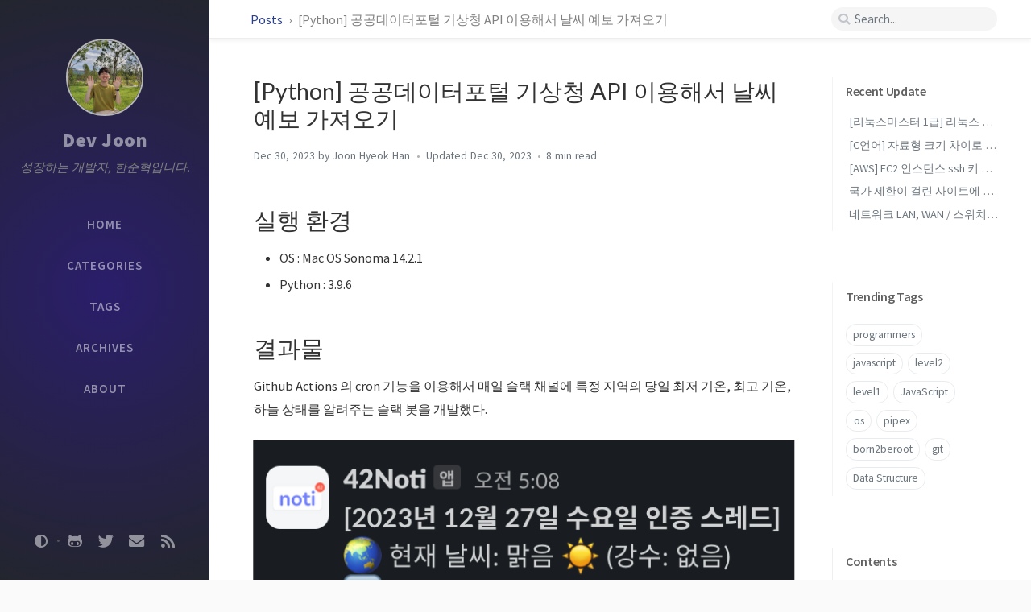

--- FILE ---
content_type: text/html; charset=utf-8
request_url: https://han-joon-hyeok.github.io/posts/fetching-weather-data-from-public-data-center/
body_size: 9896
content:
<!DOCTYPE html><html lang="ko-KR" ><head><meta http-equiv="Content-Type" content="text/html; charset=UTF-8"><meta name="viewport" content="width=device-width, initial-scale=1, shrink-to-fit=no"><meta name="pv-cache-enabled" content="false"><meta name="generator" content="Jekyll v4.3.0" /><meta property="og:title" content="[Python] 공공데이터포털 기상청 API 이용해서 날씨 예보 가져오기" /><meta name="author" content="Joon Hyeok Han" /><meta property="og:locale" content="ko_KR" /><meta name="description" content="실행 환경" /><meta property="og:description" content="실행 환경" /><link rel="canonical" href="https://han-joon-hyeok.github.io/posts/fetching-weather-data-from-public-data-center/" /><meta property="og:url" content="https://han-joon-hyeok.github.io/posts/fetching-weather-data-from-public-data-center/" /><meta property="og:site_name" content="Dev Joon" /><meta property="og:type" content="article" /><meta property="article:published_time" content="2023-12-30T19:20:00+09:00" /><meta name="twitter:card" content="summary" /><meta property="twitter:title" content="[Python] 공공데이터포털 기상청 API 이용해서 날씨 예보 가져오기" /><meta name="twitter:site" content="@" /><meta name="twitter:creator" content="@Joon Hyeok Han" /><meta name="google-site-verification" content="google_meta_tag_verification" /> <script type="application/ld+json"> {"@context":"https://schema.org","@type":"BlogPosting","author":{"@type":"Person","name":"Joon Hyeok Han"},"dateModified":"2023-12-31T00:12:53+09:00","datePublished":"2023-12-30T19:20:00+09:00","description":"실행 환경","headline":"[Python] 공공데이터포털 기상청 API 이용해서 날씨 예보 가져오기","mainEntityOfPage":{"@type":"WebPage","@id":"https://han-joon-hyeok.github.io/posts/fetching-weather-data-from-public-data-center/"},"url":"https://han-joon-hyeok.github.io/posts/fetching-weather-data-from-public-data-center/"}</script><title>[Python] 공공데이터포털 기상청 API 이용해서 날씨 예보 가져오기 | Dev Joon</title><link rel="shortcut icon" href="/assets/img/favicons/favicon.ico" type="image/x-icon"><link rel="icon" href="/assets/img/favicons/favicon.ico" type="image/x-icon"><link rel="apple-touch-icon" href="/assets/img/favicons/apple-icon.png"><link rel="apple-touch-icon" href="/assets/img/favicons/apple-icon-precomposed.png"><link rel="apple-touch-icon" sizes="57x57" href="/assets/img/favicons/apple-icon-57x57.png"><link rel="apple-touch-icon" sizes="60x60" href="/assets/img/favicons/apple-icon-60x60.png"><link rel="apple-touch-icon" sizes="72x72" href="/assets/img/favicons/apple-icon-72x72.png"><link rel="apple-touch-icon" sizes="76x76" href="/assets/img/favicons/apple-icon-76x76.png"><link rel="apple-touch-icon" sizes="114x114" href="/assets/img/favicons/apple-icon-114x114.png"><link rel="apple-touch-icon" sizes="120x120" href="/assets/img/favicons/apple-icon-120x120.png"><link rel="apple-touch-icon" sizes="144x144" href="/assets/img/favicons/apple-icon-144x144.png"><link rel="apple-touch-icon" sizes="152x152" href="/assets/img/favicons/apple-icon-152x152.png"><link rel="apple-touch-icon" sizes="180x180" href="/assets/img/favicons/apple-icon-180x180.png"><link rel="icon" type="image/png" sizes="192x192" href="/assets/img/favicons/android-icon-192x192.png"><link rel="icon" type="image/png" sizes="32x32" href="/assets/img/favicons/favicon-32x32.png"><link rel="icon" type="image/png" sizes="96x96" href="/assets/img/favicons/favicon-96x96.png"><link rel="icon" type="image/png" sizes="16x16" href="/assets/img/favicons/favicon-16x16.png"><link rel="manifest" href="/assets/img/favicons/manifest.json"><meta name='msapplication-config' content='/assets/img/favicons/browserconfig.xml'><meta name="msapplication-TileColor" content="#ffffff"><meta name="msapplication-TileImage" content="/assets/img/favicons/ms-icon-144x144.png"><meta name="theme-color" content="#ffffff"><link rel="preconnect" href="https://fonts.gstatic.com" crossorigin="anonymous"><link rel="dns-prefetch" href="https://fonts.gstatic.com"><link rel="preconnect" href="https://www.google-analytics.com" crossorigin="use-credentials"><link rel="dns-prefetch" href="https://www.google-analytics.com"><link rel="preconnect" href="https://www.googletagmanager.com" crossorigin="anonymous"><link rel="dns-prefetch" href="https://www.googletagmanager.com"><link rel="preconnect" href="cdn.jsdelivr.net"><link rel="dns-prefetch" href="cdn.jsdelivr.net"><link rel="stylesheet" href="https://cdn.jsdelivr.net/npm/bootstrap@4.0.0/dist/css/bootstrap.min.css" integrity="sha256-LA89z+k9fjgMKQ/kq4OO2Mrf8VltYml/VES+Rg0fh20=" crossorigin="anonymous"><link rel="stylesheet" href="https://cdn.jsdelivr.net/npm/@fortawesome/fontawesome-free@5.11.2/css/all.min.css" integrity="sha256-+N4/V/SbAFiW1MPBCXnfnP9QSN3+Keu+NlB+0ev/YKQ=" crossorigin="anonymous"><link rel="stylesheet" href="/assets/css/style.css"><link rel="stylesheet" href="https://cdn.jsdelivr.net/gh/afeld/bootstrap-toc@1.0.1/dist/bootstrap-toc.min.css"> <script src="https://cdn.jsdelivr.net/npm/jquery@3/dist/jquery.min.js"></script> <script defer src="https://cdn.jsdelivr.net/combine/npm/popper.js@1.15.0,npm/bootstrap@4/dist/js/bootstrap.min.js"></script> <script defer src="/assets/js/dist/post.min.js"></script> <script defer src="/app.js"></script> <script defer src="https://www.googletagmanager.com/gtag/js?id=G-SKST7KNWSJ"></script> <script> document.addEventListener("DOMContentLoaded", function(event) { window.dataLayer = window.dataLayer || []; function gtag(){dataLayer.push(arguments);} gtag('js', new Date()); gtag('config', 'G-SKST7KNWSJ'); }); </script><body data-spy="scroll" data-target="#toc"><div id="sidebar" class="d-flex flex-column align-items-end"><div class="profile-wrapper text-center"><div id="avatar"> <a href="/" alt="avatar" class="mx-auto"> <img src="/assets/img/profile.jpg" alt="avatar" onerror="this.style.display='none'"> </a></div><div class="site-title mt-3"> <a href="/">Dev Joon</a></div><div class="site-subtitle font-italic">성장하는 개발자, 한준혁입니다.</div></div><ul class="w-100"><li class="nav-item"> <a href="/" class="nav-link"> <i class="fa-fw fas fa-home ml-xl-3 mr-xl-3 unloaded"></i> <span>HOME</span> </a><li class="nav-item"> <a href="/categories/" class="nav-link"> <i class="fa-fw fas fa-stream ml-xl-3 mr-xl-3 unloaded"></i> <span>CATEGORIES</span> </a><li class="nav-item"> <a href="/tags/" class="nav-link"> <i class="fa-fw fas fa-tags ml-xl-3 mr-xl-3 unloaded"></i> <span>TAGS</span> </a><li class="nav-item"> <a href="/archives/" class="nav-link"> <i class="fa-fw fas fa-archive ml-xl-3 mr-xl-3 unloaded"></i> <span>ARCHIVES</span> </a><li class="nav-item"> <a href="/about/" class="nav-link"> <i class="fa-fw fas fa-info ml-xl-3 mr-xl-3 unloaded"></i> <span>ABOUT</span> </a></ul><div class="sidebar-bottom mt-auto d-flex flex-wrap justify-content-center"> <a href="https://github.com/Han-Joon-Hyeok" aria-label="github" class="order-3" target="_blank" rel="noopener"> <i class="fab fa-github-alt"></i> </a> <a href="https://twitter.com/" aria-label="twitter" class="order-4" target="_blank" rel="noopener"> <i class="fab fa-twitter"></i> </a> <a href=" javascript:location.href = 'mailto:' + ['joonhyeok.han','gmail.com'].join('@')" aria-label="email" class="order-5" > <i class="fas fa-envelope"></i> </a> <a href="/feed.xml" aria-label="rss" class="order-6" > <i class="fas fa-rss"></i> </a> <span class="icon-border order-2"></span> <span id="mode-toggle-wrapper" class="order-1"> <i class="mode-toggle fas fa-adjust"></i> <script type="text/javascript"> class ModeToggle { static get MODE_KEY() { return "mode"; } static get DARK_MODE() { return "dark"; } static get LIGHT_MODE() { return "light"; } constructor() { if (this.hasMode) { if (this.isDarkMode) { if (!this.isSysDarkPrefer) { this.setDark(); } } else { if (this.isSysDarkPrefer) { this.setLight(); } } } var self = this; /* always follow the system prefers */ this.sysDarkPrefers.addListener(function() { if (self.hasMode) { if (self.isDarkMode) { if (!self.isSysDarkPrefer) { self.setDark(); } } else { if (self.isSysDarkPrefer) { self.setLight(); } } self.clearMode(); } self.updateMermaid(); }); } /* constructor() */ setDark() { $('html').attr(ModeToggle.MODE_KEY, ModeToggle.DARK_MODE); sessionStorage.setItem(ModeToggle.MODE_KEY, ModeToggle.DARK_MODE); } setLight() { $('html').attr(ModeToggle.MODE_KEY, ModeToggle.LIGHT_MODE); sessionStorage.setItem(ModeToggle.MODE_KEY, ModeToggle.LIGHT_MODE); } clearMode() { $('html').removeAttr(ModeToggle.MODE_KEY); sessionStorage.removeItem(ModeToggle.MODE_KEY); } get sysDarkPrefers() { return window.matchMedia("(prefers-color-scheme: dark)"); } get isSysDarkPrefer() { return this.sysDarkPrefers.matches; } get isDarkMode() { return this.mode == ModeToggle.DARK_MODE; } get isLightMode() { return this.mode == ModeToggle.LIGHT_MODE; } get hasMode() { return this.mode != null; } get mode() { return sessionStorage.getItem(ModeToggle.MODE_KEY); } /* get the current mode on screen */ get modeStatus() { if (this.isDarkMode || (!this.hasMode && this.isSysDarkPrefer) ) { return ModeToggle.DARK_MODE; } else { return ModeToggle.LIGHT_MODE; } } updateMermaid() { if (typeof mermaid !== "undefined") { let expectedTheme = (this.modeStatus === ModeToggle.DARK_MODE? "dark" : "default"); let config = { theme: expectedTheme }; /* re-render the SVG › <https://github.com/mermaid-js/mermaid/issues/311#issuecomment-332557344> */ $(".mermaid").each(function() { let svgCode = $(this).prev().children().html(); $(this).removeAttr("data-processed"); $(this).html(svgCode); }); mermaid.initialize(config); mermaid.init(undefined, ".mermaid"); } } flipMode() { if (this.hasMode) { if (this.isSysDarkPrefer) { if (this.isLightMode) { this.clearMode(); } else { this.setLight(); } } else { if (this.isDarkMode) { this.clearMode(); } else { this.setDark(); } } } else { if (this.isSysDarkPrefer) { this.setLight(); } else { this.setDark(); } } this.updateMermaid(); } /* flipMode() */ } /* ModeToggle */ let toggle = new ModeToggle(); $(".mode-toggle").click(function() { toggle.flipMode(); }); </script> </span></div></div><div id="topbar-wrapper" class="row justify-content-center topbar-down"><div id="topbar" class="col-11 d-flex h-100 align-items-center justify-content-between"> <span id="breadcrumb"> <span> <a href="/"> Posts </a> </span> <span>[Python] 공공데이터포털 기상청 API 이용해서 날씨 예보 가져오기</span> </span> <i id="sidebar-trigger" class="fas fa-bars fa-fw"></i><div id="topbar-title"> Post</div><i id="search-trigger" class="fas fa-search fa-fw"></i> <span id="search-wrapper" class="align-items-center"> <i class="fas fa-search fa-fw"></i> <input class="form-control" id="search-input" type="search" aria-label="search" placeholder="Search..."> <i class="fa fa-times-circle fa-fw" id="search-cleaner"></i> </span> <span id="search-cancel" >Cancel</span></div></div><div id="main-wrapper"><div id="main"><div class="row"><div id="post-wrapper" class="col-12 col-lg-11 col-xl-8"><div class="post pl-1 pr-1 pl-sm-2 pr-sm-2 pl-md-4 pr-md-4"><h1 data-toc-skip>[Python] 공공데이터포털 기상청 API 이용해서 날씨 예보 가져오기</h1><div class="post-meta text-muted d-flex flex-column"><div> <span class="timeago " data-toggle="tooltip" data-placement="bottom" title="Sat, Dec 30, 2023, 7:20 PM +0900" > Dec 30, 2023 <i class="unloaded">2023-12-30T19:20:00+09:00</i> </span> by <span class="author"> Joon Hyeok Han </span></div><div> <span> Updated <span class="timeago lastmod" data-toggle="tooltip" data-placement="bottom" title="Sun, Dec 31, 2023, 12:12 AM +0900" > Dec 31, 2023 <i class="unloaded">2023-12-31T00:12:53+09:00</i> </span> </span> <span class="readtime" data-toggle="tooltip" data-placement="bottom" title="1493 words">8 min</span></div></div><div class="post-content"><h1 id="실행-환경">실행 환경</h1><ul><li>OS : Mac OS Sonoma 14.2.1<li>Python : 3.9.6</ul><h1 id="결과물">결과물</h1><p>Github Actions 의 cron 기능을 이용해서 매일 슬랙 채널에 특정 지역의 당일 최저 기온, 최고 기온, 하늘 상태를 알려주는 슬랙 봇을 개발했다.</p><p><img src="[data-uri]" data-src="/assets/images/2023/2023-12-30-fetching-weather-data-from-public-data-center/1.png" alt="1.png" /></p><div class="language-plaintext highlighter-rouge"><div class="highlight"><code><table class="rouge-table"><tbody><tr><td class="rouge-gutter gl"><pre class="lineno">1
2
3
4
5
</pre><td class="rouge-code"><pre>[2023년 12월 27일 수요일 인증 스레드]
🌏 현재 날씨: 맑음 ☀️ (강수: 없음)
🔼 최고 기온: 7.0°C
⬇️ 최저 기온: -2.0°C
🔎 관측 지점: 서울 강남구 개포2동
</pre></table></code></div></div><p>공공데이터포털에서 제공하는 기상청 단기예보 API 를 이용하면 구, 동 단위의 세부적인 지역을 선택해서 기상 예보 정보를 받을 수 있다.</p><p>다만, 기상청 API 는 2년에 1번씩 API 키를 갱신해주어야 하기 때문에 만료 기간을 꼭 확인하자.</p><p>단기예보 API 는 실시간 기상 정보를 제공해주지 않는다. 기상청에서 3시간마다 발표하는 시간별 기상 예측 정보를 제공한다.</p><p>그 중에서도 당일 새벽 2시에 발표한 자료에는 당일 최저 기온과 최고 기온 정보가 포함되어 있다.</p><h1 id="기상청-단기예보-api-사용법">기상청 단기예보 API 사용법</h1><h2 id="api-사용-신청">API 사용 신청</h2><ol><li><a href="https://www.data.go.kr/">[공공데이터포털]</a> 에서 회원가입한다.<li><a href="https://www.data.go.kr/data/15084084/openapi.do">[기상청 단기예보 조회서비스]</a> 페이지에서 [활용신청]을 클릭한다.<li><a href="https://www.data.go.kr/iim/main/mypageMain.do">[마이페이지]</a> 에 접속하면 개인 API 인증키가 자동으로 발급되어 있는 것을 확인할 수 있다.</ol><p>기상청 API 는 활용신청을 한다고 해서 바로 사용할 수 있는 것은 아니다. 사용 승인까지 최소 1일 정도 걸린다.</p><h2 id="api-요청하기">API 요청하기</h2><p>단기예보 API 요청은 GET 메서드를 이용해서 보내면 된다.</p><p>사용하는 파라미터는 아래와 같다.</p><div class="table-wrapper"><table><thead><tr><th>Key<th>설명<th>필수 여부<tbody><tr><td>serviceKey<td>개인 API 인증키<td>필수<tr><td>pageNo<td>numOfRows 만큼 요청 했을 때 받고자 하는 페이지 번호<td>필수<tr><td>numOfRows<td>API 요청 시 반환하는 자료의 개수<td>선택<tr><td>dataType<td>API 응답 시 반환하는 자료 형식 (JSON 또는 XML)<td>선택<tr><td>base_date<td>예보 발표 기준 날짜<td>필수<tr><td>base_time<td>예보 발표 기준 시간<td>필수<tr><td>nx<td>예보 구역 위도<td>필수<tr><td>ny<td>예보 구역 위도<td>필수</table></div><p><code class="language-plaintext highlighter-rouge">serviceKey</code> 는 공공데이터포털에서 url encoding 값과 decoding 값 2개를 제공해주는데, 둘 중 하나를 입력해서 작동하는 것으로 사용하면 된다.</p><p>참고로 url encoding 이란 특수 문자를 <code class="language-plaintext highlighter-rouge">%</code> 와 16진수의 값으로 변환하는 것을 의미한다.</p><p>예를 들면, url 에 포함된 <code class="language-plaintext highlighter-rouge">=</code> 는 <code class="language-plaintext highlighter-rouge">%3D</code> 로 변환된다.</p><p>Python 으로 JSON 형식으로 응답을 받고자 하는 코드는 아래와 같이 작성할 수 있다.</p><div class="language-python highlighter-rouge"><div class="highlight"><code><table class="rouge-table"><tbody><tr><td class="rouge-gutter gl"><pre class="lineno">1
2
3
4
5
6
7
8
9
10
11
12
13
14
15
16
17
18
19
20
21
22
23
24
25
26
27
28
29
30
31
32
33
34
35
36
37
38
39
40
41
42
43
44
45
46
47
48
49
50
51
52
53
54
55
56
57
58
59
</pre><td class="rouge-code"><pre><span class="c1"># weather.py
</span>
<span class="kn">import</span> <span class="nn">os</span>

<span class="kn">from</span> <span class="nn">dotenv</span> <span class="kn">import</span> <span class="n">load_dotenv</span>

<span class="n">load_dotenv</span><span class="p">()</span>

<span class="n">SERVICE_KEY</span> <span class="o">=</span> <span class="n">os</span><span class="p">.</span><span class="n">environ</span><span class="p">.</span><span class="n">get</span><span class="p">(</span><span class="s">"SERVICE_KEY"</span><span class="p">)</span>

<span class="n">api_url</span> <span class="o">=</span> <span class="s">"http://apis.data.go.kr/1360000/VilageFcstInfoService_2.0/getVilageFcst"</span>

<span class="c1"># 관측 위치 : 서울특별시 강남구 개포2동
# 당일 새벽 2시에 발표된 예보를 기준으로 최저기온, 최고기온 정보를 가져옵니다.
</span><span class="n">params</span> <span class="o">=</span> <span class="p">{</span>
    <span class="s">'serviceKey'</span><span class="p">:</span> <span class="n">SERVICE_KEY</span><span class="p">,</span>
    <span class="s">'numOfRows'</span><span class="p">:</span> <span class="s">'10'</span><span class="p">,</span>
    <span class="s">'dataType'</span><span class="p">:</span> <span class="s">'JSON'</span><span class="p">,</span>
    <span class="s">'base_time'</span><span class="p">:</span> <span class="s">'0200'</span><span class="p">,</span>
    <span class="s">'nx'</span><span class="p">:</span> <span class="s">'62'</span><span class="p">,</span>
    <span class="s">'ny'</span><span class="p">:</span> <span class="s">'125'</span><span class="p">,</span>
<span class="p">}</span>

<span class="s">'''
category: 예보 항목
- TMN : 최저 기온 - 오전 6시
- TMX : 최고 기온 - 오후 3시
- SKY : 하늘 상태
- PTY : 강수 형태
'''</span>
<span class="k">def</span> <span class="nf">fetch_data_from_kma</span><span class="p">(</span><span class="n">current_time_kst</span><span class="p">,</span> <span class="n">page_no</span><span class="p">,</span> <span class="n">category</span><span class="p">,</span> <span class="n">fcst_time</span><span class="p">):</span>
    <span class="k">try</span><span class="p">:</span>
        <span class="n">date_format</span> <span class="o">=</span> <span class="s">"YYYYMMDD"</span>
        <span class="n">base_date</span> <span class="o">=</span> <span class="n">current_time_kst</span><span class="p">.</span><span class="nb">format</span><span class="p">(</span><span class="n">date_format</span><span class="p">)</span>
        <span class="n">params</span><span class="p">[</span><span class="s">'base_date'</span><span class="p">]</span> <span class="o">=</span> <span class="n">base_date</span>
        <span class="n">params</span><span class="p">[</span><span class="s">'pageNo'</span><span class="p">]</span> <span class="o">=</span> <span class="n">page_no</span>

        <span class="n">response</span> <span class="o">=</span> <span class="n">requests</span><span class="p">.</span><span class="n">get</span><span class="p">(</span><span class="n">api_url</span><span class="p">,</span> <span class="n">params</span><span class="o">=</span><span class="n">params</span><span class="p">)</span>
        <span class="n">response</span><span class="p">.</span><span class="n">raise_for_status</span><span class="p">()</span>
        <span class="n">data</span> <span class="o">=</span> <span class="n">response</span><span class="p">.</span><span class="n">json</span><span class="p">()</span>

        <span class="n">items</span> <span class="o">=</span> <span class="n">data</span><span class="p">[</span><span class="s">'response'</span><span class="p">][</span><span class="s">'body'</span><span class="p">][</span><span class="s">'items'</span><span class="p">][</span><span class="s">'item'</span><span class="p">]</span>
        <span class="n">found</span> <span class="o">=</span> <span class="nb">next</span><span class="p">(</span><span class="nb">filter</span><span class="p">(</span><span class="k">lambda</span> <span class="n">x</span><span class="p">:</span> <span class="n">x</span><span class="p">[</span><span class="s">'category'</span><span class="p">]</span> <span class="o">==</span> <span class="n">category</span> <span class="ow">and</span> <span class="n">x</span><span class="p">[</span><span class="s">'fcstTime'</span><span class="p">]</span> <span class="o">==</span> <span class="n">fcst_time</span><span class="p">,</span> <span class="n">items</span><span class="p">),</span> <span class="bp">None</span><span class="p">)</span>

        <span class="k">if</span> <span class="p">(</span><span class="n">found</span><span class="p">):</span>
            <span class="k">return</span> <span class="n">found</span><span class="p">[</span><span class="s">'fcstValue'</span><span class="p">]</span>
        <span class="k">else</span><span class="p">:</span>
            <span class="k">return</span> <span class="bp">None</span>

    <span class="k">except</span> <span class="n">requests</span><span class="p">.</span><span class="n">exceptions</span><span class="p">.</span><span class="n">HTTPError</span> <span class="k">as</span> <span class="n">errh</span><span class="p">:</span>
        <span class="k">print</span><span class="p">(</span><span class="sa">f</span><span class="s">"HTTP Error: </span><span class="si">{</span><span class="n">errh</span><span class="si">}</span><span class="s">"</span><span class="p">)</span>
    <span class="k">except</span> <span class="n">requests</span><span class="p">.</span><span class="n">exceptions</span><span class="p">.</span><span class="nb">ConnectionError</span> <span class="k">as</span> <span class="n">errc</span><span class="p">:</span>
        <span class="k">print</span><span class="p">(</span><span class="sa">f</span><span class="s">"Error Connecting: </span><span class="si">{</span><span class="n">errc</span><span class="si">}</span><span class="s">"</span><span class="p">)</span>
    <span class="k">except</span> <span class="n">requests</span><span class="p">.</span><span class="n">exceptions</span><span class="p">.</span><span class="n">Timeout</span> <span class="k">as</span> <span class="n">errt</span><span class="p">:</span>
        <span class="k">print</span><span class="p">(</span><span class="sa">f</span><span class="s">"Timeout Error: </span><span class="si">{</span><span class="n">errt</span><span class="si">}</span><span class="s">"</span><span class="p">)</span>
    <span class="k">except</span> <span class="n">requests</span><span class="p">.</span><span class="n">exceptions</span><span class="p">.</span><span class="n">RequestException</span> <span class="k">as</span> <span class="n">err</span><span class="p">:</span>
        <span class="k">print</span><span class="p">(</span><span class="sa">f</span><span class="s">"Something went wrong: </span><span class="si">{</span><span class="n">err</span><span class="si">}</span><span class="s">"</span><span class="p">)</span>

    <span class="k">return</span> <span class="bp">None</span>
</pre></table></code></div></div><div class="language-python highlighter-rouge"><div class="highlight"><code><table class="rouge-table"><tbody><tr><td class="rouge-gutter gl"><pre class="lineno">1
2
3
4
5
6
7
8
9
10
11
12
13
14
15
16
17
18
19
20
21
22
23
24
25
26
27
28
</pre><td class="rouge-code"><pre><span class="c1"># main.py
</span>
<span class="kn">import</span> <span class="nn">arrow</span>

<span class="k">def</span> <span class="nf">main</span><span class="p">():</span>
    <span class="c1"># 현재 날짜 (KST 기준)
</span>    <span class="n">current_time_kst</span> <span class="o">=</span> <span class="n">arrow</span><span class="p">.</span><span class="n">now</span><span class="p">(</span><span class="s">'Asia/Seoul'</span><span class="p">)</span>
    <span class="n">date_format</span> <span class="o">=</span> <span class="s">"YYYY년 MM월 DD일 dddd"</span>
    <span class="n">date_of_today</span> <span class="o">=</span> <span class="n">current_time_kst</span><span class="p">.</span><span class="nb">format</span><span class="p">(</span><span class="n">date_format</span><span class="p">,</span> <span class="n">locale</span><span class="o">=</span><span class="s">"ko_kr"</span><span class="p">)</span>

    <span class="c1"># 날씨 정보
</span>    <span class="n">weather_msg</span> <span class="o">=</span> <span class="s">""</span>
    <span class="n">sky</span> <span class="o">=</span> <span class="n">weather</span><span class="p">.</span><span class="n">fetch_data_from_kma</span><span class="p">(</span><span class="n">current_time_kst</span><span class="p">,</span> <span class="s">'3'</span><span class="p">,</span> <span class="s">'SKY'</span><span class="p">,</span> <span class="s">'0500'</span><span class="p">)</span>
    <span class="n">precipitation</span> <span class="o">=</span> <span class="n">weather</span><span class="p">.</span><span class="n">fetch_data_from_kma</span><span class="p">(</span><span class="n">current_time_kst</span><span class="p">,</span> <span class="s">'4'</span><span class="p">,</span> <span class="s">'PTY'</span><span class="p">,</span> <span class="s">'0500'</span><span class="p">)</span>
    <span class="n">lowest_temp_of_today</span> <span class="o">=</span> <span class="n">weather</span><span class="p">.</span><span class="n">fetch_data_from_kma</span><span class="p">(</span><span class="n">current_time_kst</span><span class="p">,</span> <span class="s">'5'</span><span class="p">,</span> <span class="s">'TMN'</span><span class="p">,</span> <span class="s">'0600'</span><span class="p">)</span>
    <span class="n">highest_temp_of_today</span> <span class="o">=</span> <span class="n">weather</span><span class="p">.</span><span class="n">fetch_data_from_kma</span><span class="p">(</span><span class="n">current_time_kst</span><span class="p">,</span> <span class="s">'16'</span><span class="p">,</span> <span class="s">'TMX'</span><span class="p">,</span> <span class="s">'1500'</span><span class="p">)</span>

    <span class="k">if</span> <span class="p">(</span><span class="n">sky</span> <span class="o">==</span> <span class="bp">None</span> <span class="ow">or</span> <span class="n">precipitation</span> <span class="o">==</span> <span class="bp">None</span> <span class="ow">or</span>
        <span class="n">lowest_temp_of_today</span> <span class="o">==</span> <span class="bp">None</span> <span class="ow">or</span> <span class="n">highest_temp_of_today</span> <span class="o">==</span> <span class="bp">None</span><span class="p">):</span>
        <span class="n">weather_msg</span> <span class="o">=</span> <span class="s">"날씨 정보를 가져오지 못했습니다. 😢"</span>
    <span class="k">else</span><span class="p">:</span>
        <span class="n">weather_of_today</span> <span class="o">=</span> <span class="sa">f</span><span class="s">"</span><span class="si">{</span><span class="n">STATUS_OF_SKY</span><span class="p">[</span><span class="n">sky</span><span class="p">]</span><span class="si">}</span><span class="s"> (강수: </span><span class="si">{</span><span class="n">STATUS_OF_PRECIPITATION</span><span class="p">[</span><span class="n">precipitation</span><span class="p">]</span><span class="si">}</span><span class="s">)"</span>
        <span class="n">weather_msg</span> <span class="o">=</span> <span class="p">(</span>
            <span class="sa">f</span><span class="s">"🌏 현재 날씨: </span><span class="si">{</span><span class="n">weather_of_today</span><span class="si">}</span><span class="se">\n</span><span class="s">"</span>
            <span class="sa">f</span><span class="s">"🔼 최고 기온: </span><span class="si">{</span><span class="n">highest_temp_of_today</span><span class="si">}</span><span class="s">°C</span><span class="se">\n</span><span class="s">"</span>
            <span class="sa">f</span><span class="s">"🔽 최저 기온: </span><span class="si">{</span><span class="n">lowest_temp_of_today</span><span class="si">}</span><span class="s">°C</span><span class="se">\n</span><span class="s">"</span>
            <span class="sa">f</span><span class="s">"🔎 관측 지점: 서울 강남구 개포2동"</span>
        <span class="p">)</span>
</pre></table></code></div></div><p><code class="language-plaintext highlighter-rouge">numOfRows</code> 가 10 일 때, 최저 기온과 최고 기온은 아래의 조건으로 찾을 수 있다.</p><ul><li>최저 기온 : 페이지 번호 - 5, 예측 시간(fcst_time) - 0600<li>최고 기온 : 페이지 번호 - 16, 예측 시간(fcst_time) - 1500</ul><p>다른 블로그에서는 하루의 모든 자료를 요청해서 가져오셨다. 이 방식은 약 200개가 넘는 데이터를 가져오는데, 불필요한 데이터까지 모두 요청하기 때문에 비효율적이다.</p><p>그래서 <code class="language-plaintext highlighter-rouge">pageNo</code> 와 <code class="language-plaintext highlighter-rouge">numOfRows</code> 를 적절하게 설정하면 필요한 최소한의 데이터만 요청해서 가져올 수 있다. 필요한 데이터가 포함된 20개의 데이터만 요청함으로써 실행 속도도 높이고, 네트워크 사용량도 줄일 수 있다.</p><h1 id="참고자료">참고자료</h1><p>API 요청과 관련된 자세한 자료는 단기예보 API 페이지에서 <code class="language-plaintext highlighter-rouge">참고문서</code> 항목에 첨부된 파일을 확인하면 된다.</p><p>위의 예제에서 사용한 코드는 <a href="https://github.com/Han-Joon-Hyeok/42seoul-slack-bot-weather-notification">github 링크</a>에서 확인할 수 있다.</p></div><div class="post-tail-wrapper text-muted"><div class="post-meta mb-3"> <i class="far fa-folder-open fa-fw mr-1"></i> <a href='/categories/python/'>python</a></div><div class="post-tail-bottom d-flex justify-content-between align-items-center mt-3 pt-5 pb-2"><div class="license-wrapper"> This post is licensed under <a href="https://creativecommons.org/licenses/by/4.0/">CC BY 4.0</a> by the author.</div><div class="share-wrapper"> <span class="share-label text-muted mr-1">Share</span> <span class="share-icons"> <a href="https://twitter.com/intent/tweet?text=[Python] 공공데이터포털 기상청 API 이용해서 날씨 예보 가져오기 - Dev Joon&url=https://han-joon-hyeok.github.io/posts/fetching-weather-data-from-public-data-center/" data-toggle="tooltip" data-placement="top" title="Twitter" target="_blank" rel="noopener" aria-label="Twitter"> <i class="fa-fw fab fa-twitter"></i> </a> <a href="https://www.facebook.com/sharer/sharer.php?title=[Python] 공공데이터포털 기상청 API 이용해서 날씨 예보 가져오기 - Dev Joon&u=https://han-joon-hyeok.github.io/posts/fetching-weather-data-from-public-data-center/" data-toggle="tooltip" data-placement="top" title="Facebook" target="_blank" rel="noopener" aria-label="Facebook"> <i class="fa-fw fab fa-facebook-square"></i> </a> <a href="https://telegram.me/share?text=[Python] 공공데이터포털 기상청 API 이용해서 날씨 예보 가져오기 - Dev Joon&url=https://han-joon-hyeok.github.io/posts/fetching-weather-data-from-public-data-center/" data-toggle="tooltip" data-placement="top" title="Telegram" target="_blank" rel="noopener" aria-label="Telegram"> <i class="fa-fw fab fa-telegram"></i> </a> <i class="fa-fw fas fa-link small" onclick="copyLink()" data-toggle="tooltip" data-placement="top" title="Copy link"></i> </span></div></div></div></div></div><div id="panel-wrapper" class="col-xl-3 pl-2 text-muted topbar-down"><div class="access"><div id="access-lastmod" class="post"> <span>Recent Update</span><ul class="post-content pl-0 pb-1 ml-1 mt-2"><li><a href="/posts/linux-master-comparing-linux-distributions/">[리눅스마스터 1급] 리눅스 배포판 종류별 특징</a><li><a href="/posts/c-bitwise-operation-between-different-integer-sizes/">[C언어] 자료형 크기 차이로 인한 비트 연산 오류 해결 방법</a><li><a href="/posts/connect-to-ec2-without-ssh-key-using-session-manager/">[AWS] EC2 인스턴스 ssh 키 없이 터미널 접속하는 방법 (AWS Session Manager)</a><li><a href="/posts/how-to-access-geo-restricted-websites-using-mullvad-vpn/">국가 제한이 걸린 사이트에 접속하는 방법 (feat. Mullvad VPN)</a><li><a href="/posts/network-overview/">네트워크 LAN, WAN / 스위치, 라우터 / IP 주소 / 서브넷 개념 정리</a></ul></div><div id="access-tags"> <span>Trending Tags</span><div class="d-flex flex-wrap mt-3 mb-1 mr-3"> <a class="post-tag" href="/tags/programmers/">programmers</a> <a class="post-tag" href="/tags/javascript/">javascript</a> <a class="post-tag" href="/tags/level2/">level2</a> <a class="post-tag" href="/tags/level1/">level1</a> <a class="post-tag" href="/tags/javascript/">JavaScript</a> <a class="post-tag" href="/tags/os/">os</a> <a class="post-tag" href="/tags/pipex/">pipex</a> <a class="post-tag" href="/tags/born2beroot/">born2beroot</a> <a class="post-tag" href="/tags/git/">git</a> <a class="post-tag" href="/tags/data-structure/">Data Structure</a></div></div></div><script src="https://cdn.jsdelivr.net/gh/afeld/bootstrap-toc@1.0.1/dist/bootstrap-toc.min.js"></script><div id="toc-wrapper" class="pl-0 pr-4 mb-5"> <span class="pl-3 pt-2 mb-2">Contents</span><nav id="toc" data-toggle="toc"></nav></div></div></div><div class="row"><div class="col-12 col-lg-11 col-xl-8"><div id="post-extend-wrapper" class="pl-1 pr-1 pl-sm-2 pr-sm-2 pl-md-4 pr-md-4"><div id="related-posts" class="mt-5 mb-2 mb-sm-4"><h3 class="pt-2 mt-1 mb-4 ml-1" data-toc-skip>Further Reading</h3><div class="card-deck mb-4"><div class="card"> <a href="/posts/python-env-function/"><div class="card-body"> <span class="timeago small" > Dec 19, 2023 <i class="unloaded">2023-12-19T01:20:00+09:00</i> </span><h3 class="pt-0 mt-1 mb-3" data-toc-skip>[Python] os.environ.get 과 os.getenv 는 다른 걸까?</h3><div class="text-muted small"><p> 결론 둘 다 똑같이 환경변수를 불러오는 기능을 한다. os.getenv 는 os.environ.get 을 감싸는 함수에 불과하다. os.py 를 열어서 살펴보면 getenv 함수는 아래와 같이 정의되어 있다. def getenv(key, default=None): """Get an environment variable, return No...</p></div></div></a></div><div class="card"> <a href="/posts/python-datetime-and-arrow/"><div class="card-body"> <span class="timeago small" > Dec 20, 2023 <i class="unloaded">2023-12-20T14:20:00+09:00</i> </span><h3 class="pt-0 mt-1 mb-3" data-toc-skip>[Python] datetime 대신 arrow 로 한국 시간 간편하게 변환하기</h3><div class="text-muted small"><p> datetime, pytz, locale 이용하기 한국 시간은 UTC 에서 9시간을 더해주어야 한다. 한국 시간으로 변환하기 위해서 주로 사용하는 방법은 파이썬 내장 모듈인 datetime 과 외부 라이브러리인 pytz 을 활용하는 것이다. from datetime import datetime import pytz import locale # ...</p></div></div></a></div><div class="card"> <a href="/posts/selenium-headless-evading-cloudflare-blocking/"><div class="card-body"> <span class="timeago small" > Feb 20, 2024 <i class="unloaded">2024-02-20T14:47:00+09:00</i> </span><h3 class="pt-0 mt-1 mb-3" data-toc-skip>[Selenium] Selenium headless 모드 사용 시 cloudflare 접근 방지 우회하기 (Sorry, you have been blocked)</h3><div class="text-muted small"><p> 실행 환경 OS : ubuntu 22.04 (AWS EC2) Python : 3.10.12 Chrome : 120.0.6099.71 ChromeDriver : 120.0.6099.71 문제 상황 Ubuntu CLI 환경에서 chromedriver 와 selenium 을 이용해서 특정 사이트에서 클릭 이벤트를 수행하는 코드를...</p></div></div></a></div></div></div><div class="post-navigation d-flex justify-content-between"> <a href="/posts/python-datetime-and-arrow/" class="btn btn-outline-primary" prompt="Older"><p>[Python] datetime 대신 arrow 로 한국 시간 간편하게 변환하기</p></a> <a href="/posts/aws-ec2-purchase-options/" class="btn btn-outline-primary" prompt="Newer"><p>[AWS] EC2 인스턴스 구매 옵션 비교 정리</p></a></div><script src="https://utteranc.es/client.js" repo="Han-Joon-Hyeok/Han-Joon-Hyeok.github.io" issue-term="pathname" label="Comments" theme="preferred-color-scheme" crossorigin="anonymous" async> </script></div></div></div><script type="text/javascript" src="https://cdn.jsdelivr.net/npm/lozad/dist/lozad.min.js"></script> <script type="text/javascript"> const imgs = document.querySelectorAll('.post-content img'); const observer = lozad(imgs); observer.observe(); </script><footer class="d-flex w-100 justify-content-center"><div class="d-flex justify-content-between align-items-center"><div class="footer-left"><p class="mb-0"> © 2025 <a href="https://github.com/han-joon-hyeok">Joon Hyeok Han</a>. <span data-toggle="tooltip" data-placement="top" title="Except where otherwise noted, the blog posts on this site are licensed under the Creative Commons Attribution 4.0 International (CC BY 4.0) License by the author.">Some rights reserved.</span></p></div><div class="footer-right"><p class="mb-0"> Powered by <a href="https://jekyllrb.com" target="_blank" rel="noopener">Jekyll</a> with <a href="https://github.com/cotes2020/jekyll-theme-chirpy" target="_blank" rel="noopener">Chirpy</a> theme.</p></div></div></footer></div><div id="search-result-wrapper" class="d-flex justify-content-center unloaded"><div class="col-12 col-xl-11 post-content"><div id="search-hints"><h4 class="text-muted mb-4">Trending Tags</h4><a class="post-tag" href="/tags/programmers/">programmers</a> <a class="post-tag" href="/tags/javascript/">javascript</a> <a class="post-tag" href="/tags/level2/">level2</a> <a class="post-tag" href="/tags/level1/">level1</a> <a class="post-tag" href="/tags/javascript/">JavaScript</a> <a class="post-tag" href="/tags/os/">os</a> <a class="post-tag" href="/tags/pipex/">pipex</a> <a class="post-tag" href="/tags/born2beroot/">born2beroot</a> <a class="post-tag" href="/tags/git/">git</a> <a class="post-tag" href="/tags/data-structure/">Data Structure</a></div><div id="search-results" class="d-flex flex-wrap justify-content-center text-muted mt-3"></div></div></div></div><div id="mask"></div><a id="back-to-top" href="#" aria-label="back-to-top" class="btn btn-lg btn-box-shadow" role="button"> <i class="fas fa-angle-up"></i> </a> <script src="https://cdn.jsdelivr.net/npm/simple-jekyll-search@1.7.3/dest/simple-jekyll-search.min.js"></script> <script> SimpleJekyllSearch({ searchInput: document.getElementById('search-input'), resultsContainer: document.getElementById('search-results'), json: '/assets/js/data/search.json', searchResultTemplate: '<div class="pl-1 pr-1 pl-sm-2 pr-sm-2 pl-lg-4 pr-lg-4 pl-xl-0 pr-xl-0"> <a href="https://han-joon-hyeok.github.io{url}">{title}</a><div class="post-meta d-flex flex-column flex-sm-row text-muted mt-1 mb-1"><div class="mr-sm-4"><i class="far fa-folder fa-fw"></i>{categories}</div><div><i class="fa fa-tag fa-fw"></i>{tags}</div></div><p>{snippet}</p></div>', noResultsText: '<p class="mt-5">Oops! No result founds.</p>' }); </script>


--- FILE ---
content_type: text/css; charset=utf-8
request_url: https://han-joon-hyeok.github.io/assets/css/style.css
body_size: 10866
content:
/*!
 * The styles for Jekyll theme Chirpy
 *
 * Chirpy v3.0.3 (https://github.com/cotes2020/jekyll-theme-chirpy)
 * © 2019 Cotes Chung
 * MIT Licensed
 */@import url("https://fonts.googleapis.com/css2?family=Lato&family=Source+Sans+Pro:wght@400;600;900&display=swap");.post-tag:hover,.tag:hover{background:var(--tag-hover);transition:background 0.35s ease-in-out}.table-wrapper>table tbody tr td,.table-wrapper>table thead th{padding:0.4rem 1rem;font-size:95%;white-space:nowrap}#page-category a:hover,#page-tag a:hover,.license-wrapper>a:hover,#post-list .post-preview a:hover,#search-results a:hover,#topbar #breadcrumb a:hover,.post-content a:not(.img-hyperlink):hover,.post-meta a:hover,.post a:hover code,#access-lastmod a:hover,footer a:hover{color:#d2603a !important;border-bottom:1px solid #d2603a;text-decoration:none}#search-results a,.post-content a:not(.img-hyperlink),.post-meta a,a{color:var(--link-color)}.post-content a:not(.img-hyperlink),.post-meta a{border-bottom:1px solid var(--link-underline-color)}#page-category ul>li>a,#page-tag ul>li>a,#page .categories a:not(:hover),#page #tags a:not(:hover),#page #archives a:not(:hover),#search-results a,#access-lastmod a{border-bottom:none}#search-results a,h5,h4,h3,h2,h1{font-weight:400;font-family:'Lato', 'Microsoft Yahei', sans-serif}#post-wrapper h5,#post-wrapper h4,#post-wrapper h3,#post-wrapper h2{line-height:1.2;margin-bottom:1rem}h5,h4,h3,h2{padding-top:3.5rem;margin-top:-2.5rem}html:not([mode]),html[mode=light]{--highlight-bg-color: #f7f7f7;--highlighter-rouge-color: #353a3d;--highlight-lineno-color: #c2c6cc;--highlight-lineno-border-color: #e9ecef;--inline-code-bg: #f3f3f3}html:not([mode]) .highlight .hll,html[mode=light] .highlight .hll{background-color:#ffffcc}html:not([mode]) .highlight .c,html[mode=light] .highlight .c{color:#999988;font-style:italic}html:not([mode]) .highlight .err,html[mode=light] .highlight .err{color:#a61717;background-color:#e3d2d2}html:not([mode]) .highlight .k,html[mode=light] .highlight .k{color:#000000;font-weight:bold}html:not([mode]) .highlight .o,html[mode=light] .highlight .o{color:#000000;font-weight:bold}html:not([mode]) .highlight .cm,html[mode=light] .highlight .cm{color:#999988;font-style:italic}html:not([mode]) .highlight .cp,html[mode=light] .highlight .cp{color:#999999;font-weight:bold;font-style:italic}html:not([mode]) .highlight .c1,html[mode=light] .highlight .c1{color:#999988;font-style:italic}html:not([mode]) .highlight .cs,html[mode=light] .highlight .cs{color:#999999;font-weight:bold;font-style:italic}html:not([mode]) .highlight .gd,html[mode=light] .highlight .gd{color:#d01040;background-color:#ffdddd}html:not([mode]) .highlight .ge,html[mode=light] .highlight .ge{color:#000000;font-style:italic}html:not([mode]) .highlight .gr,html[mode=light] .highlight .gr{color:#aa0000}html:not([mode]) .highlight .gh,html[mode=light] .highlight .gh{color:#999999}html:not([mode]) .highlight .gi,html[mode=light] .highlight .gi{color:#008080;background-color:#ddffdd}html:not([mode]) .highlight .go,html[mode=light] .highlight .go{color:#888888}html:not([mode]) .highlight .gp,html[mode=light] .highlight .gp{color:#555555}html:not([mode]) .highlight .gs,html[mode=light] .highlight .gs{font-weight:bold}html:not([mode]) .highlight .gu,html[mode=light] .highlight .gu{color:#aaaaaa}html:not([mode]) .highlight .gt,html[mode=light] .highlight .gt{color:#aa0000}html:not([mode]) .highlight .kc,html[mode=light] .highlight .kc{color:#000000;font-weight:bold}html:not([mode]) .highlight .kd,html[mode=light] .highlight .kd{color:#000000;font-weight:bold}html:not([mode]) .highlight .kn,html[mode=light] .highlight .kn{color:#000000;font-weight:bold}html:not([mode]) .highlight .kp,html[mode=light] .highlight .kp{color:#000000;font-weight:bold}html:not([mode]) .highlight .kr,html[mode=light] .highlight .kr{color:#000000;font-weight:bold}html:not([mode]) .highlight .kt,html[mode=light] .highlight .kt{color:#445588;font-weight:bold}html:not([mode]) .highlight .m,html[mode=light] .highlight .m{color:#009999}html:not([mode]) .highlight .s,html[mode=light] .highlight .s{color:#d01040}html:not([mode]) .highlight .na,html[mode=light] .highlight .na{color:#008080}html:not([mode]) .highlight .nb,html[mode=light] .highlight .nb{color:#0086b3}html:not([mode]) .highlight .nc,html[mode=light] .highlight .nc{color:#445588;font-weight:bold}html:not([mode]) .highlight .no,html[mode=light] .highlight .no{color:#008080}html:not([mode]) .highlight .nd,html[mode=light] .highlight .nd{color:#3c5d5d;font-weight:bold}html:not([mode]) .highlight .ni,html[mode=light] .highlight .ni{color:#800080}html:not([mode]) .highlight .ne,html[mode=light] .highlight .ne{color:#990000;font-weight:bold}html:not([mode]) .highlight .nf,html[mode=light] .highlight .nf{color:#990000;font-weight:bold}html:not([mode]) .highlight .nl,html[mode=light] .highlight .nl{color:#990000;font-weight:bold}html:not([mode]) .highlight .nn,html[mode=light] .highlight .nn{color:#555555}html:not([mode]) .highlight .nt,html[mode=light] .highlight .nt{color:#000080}html:not([mode]) .highlight .nv,html[mode=light] .highlight .nv{color:#008080}html:not([mode]) .highlight .ow,html[mode=light] .highlight .ow{color:#000000;font-weight:bold}html:not([mode]) .highlight .w,html[mode=light] .highlight .w{color:#bbbbbb}html:not([mode]) .highlight .mf,html[mode=light] .highlight .mf{color:#009999}html:not([mode]) .highlight .mh,html[mode=light] .highlight .mh{color:#009999}html:not([mode]) .highlight .mi,html[mode=light] .highlight .mi{color:#009999}html:not([mode]) .highlight .mo,html[mode=light] .highlight .mo{color:#009999}html:not([mode]) .highlight .sb,html[mode=light] .highlight .sb{color:#d01040}html:not([mode]) .highlight .sc,html[mode=light] .highlight .sc{color:#d01040}html:not([mode]) .highlight .sd,html[mode=light] .highlight .sd{color:#d01040}html:not([mode]) .highlight .s2,html[mode=light] .highlight .s2{color:#d01040}html:not([mode]) .highlight .se,html[mode=light] .highlight .se{color:#d01040}html:not([mode]) .highlight .sh,html[mode=light] .highlight .sh{color:#d01040}html:not([mode]) .highlight .si,html[mode=light] .highlight .si{color:#d01040}html:not([mode]) .highlight .sx,html[mode=light] .highlight .sx{color:#d01040}html:not([mode]) .highlight .sr,html[mode=light] .highlight .sr{color:#009926}html:not([mode]) .highlight .s1,html[mode=light] .highlight .s1{color:#d01040}html:not([mode]) .highlight .ss,html[mode=light] .highlight .ss{color:#990073}html:not([mode]) .highlight .bp,html[mode=light] .highlight .bp{color:#999999}html:not([mode]) .highlight .vc,html[mode=light] .highlight .vc{color:#008080}html:not([mode]) .highlight .vg,html[mode=light] .highlight .vg{color:#008080}html:not([mode]) .highlight .vi,html[mode=light] .highlight .vi{color:#008080}html:not([mode]) .highlight .il,html[mode=light] .highlight .il{color:#009999}html[mode=dark]{--highlight-bg-color: #252525;--highlighter-rouge-color: #de6b18;--highlight-lineno-color: #6c6c6d;--highlight-lineno-border-color: #303435;--inline-code-bg: #272822}html[mode=dark] .highlight .gp{color:#818c96}html[mode=dark] pre{color:#bfbfbf}html[mode=dark] kbd{background-color:black}html[mode=dark] .highlight pre{background-color:var(--highlight-bg-color)}html[mode=dark] .highlight .hll{background-color:var(--highlight-bg-color)}html[mode=dark] .highlight .c{color:#75715e}html[mode=dark] .highlight .err{color:#960050;background-color:#1e0010}html[mode=dark] .highlight .k{color:#66d9ef}html[mode=dark] .highlight .l{color:#ae81ff}html[mode=dark] .highlight .n{color:#f8f8f2}html[mode=dark] .highlight .o{color:#f92672}html[mode=dark] .highlight .p{color:#f8f8f2}html[mode=dark] .highlight .cm{color:#75715e}html[mode=dark] .highlight .cp{color:#75715e}html[mode=dark] .highlight .c1{color:#75715e}html[mode=dark] .highlight .cs{color:#75715e}html[mode=dark] .highlight .ge{color:inherit;font-style:italic}html[mode=dark] .highlight .gs{font-weight:bold}html[mode=dark] .highlight .kc{color:#66d9ef}html[mode=dark] .highlight .kd{color:#66d9ef}html[mode=dark] .highlight .kn{color:#f92672}html[mode=dark] .highlight .kp{color:#66d9ef}html[mode=dark] .highlight .kr{color:#66d9ef}html[mode=dark] .highlight .kt{color:#66d9ef}html[mode=dark] .highlight .ld{color:#e6db74}html[mode=dark] .highlight .m{color:#ae81ff}html[mode=dark] .highlight .s{color:#e6db74}html[mode=dark] .highlight .na{color:#a6e22e}html[mode=dark] .highlight .nb{color:#f8f8f2}html[mode=dark] .highlight .nc{color:#a6e22e}html[mode=dark] .highlight .no{color:#66d9ef}html[mode=dark] .highlight .nd{color:#a6e22e}html[mode=dark] .highlight .ni{color:#f8f8f2}html[mode=dark] .highlight .ne{color:#a6e22e}html[mode=dark] .highlight .nf{color:#a6e22e}html[mode=dark] .highlight .nl{color:#f8f8f2}html[mode=dark] .highlight .nn{color:#f8f8f2}html[mode=dark] .highlight .nx{color:#a6e22e}html[mode=dark] .highlight .py{color:#f8f8f2}html[mode=dark] .highlight .nt{color:#f92672}html[mode=dark] .highlight .nv{color:#f8f8f2}html[mode=dark] .highlight .ow{color:#f92672}html[mode=dark] .highlight .w{color:#f8f8f2}html[mode=dark] .highlight .mf{color:#ae81ff}html[mode=dark] .highlight .mh{color:#ae81ff}html[mode=dark] .highlight .mi{color:#ae81ff}html[mode=dark] .highlight .mo{color:#ae81ff}html[mode=dark] .highlight .sb{color:#e6db74}html[mode=dark] .highlight .sc{color:#e6db74}html[mode=dark] .highlight .sd{color:#e6db74}html[mode=dark] .highlight .s2{color:#e6db74}html[mode=dark] .highlight .se{color:#ae81ff}html[mode=dark] .highlight .sh{color:#e6db74}html[mode=dark] .highlight .si{color:#e6db74}html[mode=dark] .highlight .sx{color:#e6db74}html[mode=dark] .highlight .sr{color:#e6db74}html[mode=dark] .highlight .s1{color:#e6db74}html[mode=dark] .highlight .ss{color:#e6db74}html[mode=dark] .highlight .bp{color:#f8f8f2}html[mode=dark] .highlight .vc{color:#f8f8f2}html[mode=dark] .highlight .vg{color:#f8f8f2}html[mode=dark] .highlight .vi{color:#f8f8f2}html[mode=dark] .highlight .il{color:#ae81ff}html[mode=dark] .highlight .gu{color:#75715e}html[mode=dark] .highlight .gd{color:#f92672;background-color:#561c08}html[mode=dark] .highlight .gi{color:#a6e22e;background-color:#0b5858}@media (prefers-color-scheme: dark){html:not([mode]),html[mode=dark]{--highlight-bg-color: #252525;--highlighter-rouge-color: #de6b18;--highlight-lineno-color: #6c6c6d;--highlight-lineno-border-color: #303435;--inline-code-bg: #272822}html:not([mode]) .highlight .gp,html[mode=dark] .highlight .gp{color:#818c96}html:not([mode]) pre,html[mode=dark] pre{color:#bfbfbf}html:not([mode]) kbd,html[mode=dark] kbd{background-color:black}html:not([mode]) .highlight pre,html[mode=dark] .highlight pre{background-color:var(--highlight-bg-color)}html:not([mode]) .highlight .hll,html[mode=dark] .highlight .hll{background-color:var(--highlight-bg-color)}html:not([mode]) .highlight .c,html[mode=dark] .highlight .c{color:#75715e}html:not([mode]) .highlight .err,html[mode=dark] .highlight .err{color:#960050;background-color:#1e0010}html:not([mode]) .highlight .k,html[mode=dark] .highlight .k{color:#66d9ef}html:not([mode]) .highlight .l,html[mode=dark] .highlight .l{color:#ae81ff}html:not([mode]) .highlight .n,html[mode=dark] .highlight .n{color:#f8f8f2}html:not([mode]) .highlight .o,html[mode=dark] .highlight .o{color:#f92672}html:not([mode]) .highlight .p,html[mode=dark] .highlight .p{color:#f8f8f2}html:not([mode]) .highlight .cm,html[mode=dark] .highlight .cm{color:#75715e}html:not([mode]) .highlight .cp,html[mode=dark] .highlight .cp{color:#75715e}html:not([mode]) .highlight .c1,html[mode=dark] .highlight .c1{color:#75715e}html:not([mode]) .highlight .cs,html[mode=dark] .highlight .cs{color:#75715e}html:not([mode]) .highlight .ge,html[mode=dark] .highlight .ge{color:inherit;font-style:italic}html:not([mode]) .highlight .gs,html[mode=dark] .highlight .gs{font-weight:bold}html:not([mode]) .highlight .kc,html[mode=dark] .highlight .kc{color:#66d9ef}html:not([mode]) .highlight .kd,html[mode=dark] .highlight .kd{color:#66d9ef}html:not([mode]) .highlight .kn,html[mode=dark] .highlight .kn{color:#f92672}html:not([mode]) .highlight .kp,html[mode=dark] .highlight .kp{color:#66d9ef}html:not([mode]) .highlight .kr,html[mode=dark] .highlight .kr{color:#66d9ef}html:not([mode]) .highlight .kt,html[mode=dark] .highlight .kt{color:#66d9ef}html:not([mode]) .highlight .ld,html[mode=dark] .highlight .ld{color:#e6db74}html:not([mode]) .highlight .m,html[mode=dark] .highlight .m{color:#ae81ff}html:not([mode]) .highlight .s,html[mode=dark] .highlight .s{color:#e6db74}html:not([mode]) .highlight .na,html[mode=dark] .highlight .na{color:#a6e22e}html:not([mode]) .highlight .nb,html[mode=dark] .highlight .nb{color:#f8f8f2}html:not([mode]) .highlight .nc,html[mode=dark] .highlight .nc{color:#a6e22e}html:not([mode]) .highlight .no,html[mode=dark] .highlight .no{color:#66d9ef}html:not([mode]) .highlight .nd,html[mode=dark] .highlight .nd{color:#a6e22e}html:not([mode]) .highlight .ni,html[mode=dark] .highlight .ni{color:#f8f8f2}html:not([mode]) .highlight .ne,html[mode=dark] .highlight .ne{color:#a6e22e}html:not([mode]) .highlight .nf,html[mode=dark] .highlight .nf{color:#a6e22e}html:not([mode]) .highlight .nl,html[mode=dark] .highlight .nl{color:#f8f8f2}html:not([mode]) .highlight .nn,html[mode=dark] .highlight .nn{color:#f8f8f2}html:not([mode]) .highlight .nx,html[mode=dark] .highlight .nx{color:#a6e22e}html:not([mode]) .highlight .py,html[mode=dark] .highlight .py{color:#f8f8f2}html:not([mode]) .highlight .nt,html[mode=dark] .highlight .nt{color:#f92672}html:not([mode]) .highlight .nv,html[mode=dark] .highlight .nv{color:#f8f8f2}html:not([mode]) .highlight .ow,html[mode=dark] .highlight .ow{color:#f92672}html:not([mode]) .highlight .w,html[mode=dark] .highlight .w{color:#f8f8f2}html:not([mode]) .highlight .mf,html[mode=dark] .highlight .mf{color:#ae81ff}html:not([mode]) .highlight .mh,html[mode=dark] .highlight .mh{color:#ae81ff}html:not([mode]) .highlight .mi,html[mode=dark] .highlight .mi{color:#ae81ff}html:not([mode]) .highlight .mo,html[mode=dark] .highlight .mo{color:#ae81ff}html:not([mode]) .highlight .sb,html[mode=dark] .highlight .sb{color:#e6db74}html:not([mode]) .highlight .sc,html[mode=dark] .highlight .sc{color:#e6db74}html:not([mode]) .highlight .sd,html[mode=dark] .highlight .sd{color:#e6db74}html:not([mode]) .highlight .s2,html[mode=dark] .highlight .s2{color:#e6db74}html:not([mode]) .highlight .se,html[mode=dark] .highlight .se{color:#ae81ff}html:not([mode]) .highlight .sh,html[mode=dark] .highlight .sh{color:#e6db74}html:not([mode]) .highlight .si,html[mode=dark] .highlight .si{color:#e6db74}html:not([mode]) .highlight .sx,html[mode=dark] .highlight .sx{color:#e6db74}html:not([mode]) .highlight .sr,html[mode=dark] .highlight .sr{color:#e6db74}html:not([mode]) .highlight .s1,html[mode=dark] .highlight .s1{color:#e6db74}html:not([mode]) .highlight .ss,html[mode=dark] .highlight .ss{color:#e6db74}html:not([mode]) .highlight .bp,html[mode=dark] .highlight .bp{color:#f8f8f2}html:not([mode]) .highlight .vc,html[mode=dark] .highlight .vc{color:#f8f8f2}html:not([mode]) .highlight .vg,html[mode=dark] .highlight .vg{color:#f8f8f2}html:not([mode]) .highlight .vi,html[mode=dark] .highlight .vi{color:#f8f8f2}html:not([mode]) .highlight .il,html[mode=dark] .highlight .il{color:#ae81ff}html:not([mode]) .highlight .gu,html[mode=dark] .highlight .gu{color:#75715e}html:not([mode]) .highlight .gd,html[mode=dark] .highlight .gd{color:#f92672;background-color:#561c08}html:not([mode]) .highlight .gi,html[mode=dark] .highlight .gi{color:#a6e22e;background-color:#0b5858}html[mode=light]{--highlight-bg-color: #f7f7f7;--highlighter-rouge-color: #353a3d;--highlight-lineno-color: #c2c6cc;--highlight-lineno-border-color: #e9ecef;--inline-code-bg: #f3f3f3}html[mode=light] .highlight .hll{background-color:#ffffcc}html[mode=light] .highlight .c{color:#999988;font-style:italic}html[mode=light] .highlight .err{color:#a61717;background-color:#e3d2d2}html[mode=light] .highlight .k{color:#000000;font-weight:bold}html[mode=light] .highlight .o{color:#000000;font-weight:bold}html[mode=light] .highlight .cm{color:#999988;font-style:italic}html[mode=light] .highlight .cp{color:#999999;font-weight:bold;font-style:italic}html[mode=light] .highlight .c1{color:#999988;font-style:italic}html[mode=light] .highlight .cs{color:#999999;font-weight:bold;font-style:italic}html[mode=light] .highlight .gd{color:#d01040;background-color:#ffdddd}html[mode=light] .highlight .ge{color:#000000;font-style:italic}html[mode=light] .highlight .gr{color:#aa0000}html[mode=light] .highlight .gh{color:#999999}html[mode=light] .highlight .gi{color:#008080;background-color:#ddffdd}html[mode=light] .highlight .go{color:#888888}html[mode=light] .highlight .gp{color:#555555}html[mode=light] .highlight .gs{font-weight:bold}html[mode=light] .highlight .gu{color:#aaaaaa}html[mode=light] .highlight .gt{color:#aa0000}html[mode=light] .highlight .kc{color:#000000;font-weight:bold}html[mode=light] .highlight .kd{color:#000000;font-weight:bold}html[mode=light] .highlight .kn{color:#000000;font-weight:bold}html[mode=light] .highlight .kp{color:#000000;font-weight:bold}html[mode=light] .highlight .kr{color:#000000;font-weight:bold}html[mode=light] .highlight .kt{color:#445588;font-weight:bold}html[mode=light] .highlight .m{color:#009999}html[mode=light] .highlight .s{color:#d01040}html[mode=light] .highlight .na{color:#008080}html[mode=light] .highlight .nb{color:#0086b3}html[mode=light] .highlight .nc{color:#445588;font-weight:bold}html[mode=light] .highlight .no{color:#008080}html[mode=light] .highlight .nd{color:#3c5d5d;font-weight:bold}html[mode=light] .highlight .ni{color:#800080}html[mode=light] .highlight .ne{color:#990000;font-weight:bold}html[mode=light] .highlight .nf{color:#990000;font-weight:bold}html[mode=light] .highlight .nl{color:#990000;font-weight:bold}html[mode=light] .highlight .nn{color:#555555}html[mode=light] .highlight .nt{color:#000080}html[mode=light] .highlight .nv{color:#008080}html[mode=light] .highlight .ow{color:#000000;font-weight:bold}html[mode=light] .highlight .w{color:#bbbbbb}html[mode=light] .highlight .mf{color:#009999}html[mode=light] .highlight .mh{color:#009999}html[mode=light] .highlight .mi{color:#009999}html[mode=light] .highlight .mo{color:#009999}html[mode=light] .highlight .sb{color:#d01040}html[mode=light] .highlight .sc{color:#d01040}html[mode=light] .highlight .sd{color:#d01040}html[mode=light] .highlight .s2{color:#d01040}html[mode=light] .highlight .se{color:#d01040}html[mode=light] .highlight .sh{color:#d01040}html[mode=light] .highlight .si{color:#d01040}html[mode=light] .highlight .sx{color:#d01040}html[mode=light] .highlight .sr{color:#009926}html[mode=light] .highlight .s1{color:#d01040}html[mode=light] .highlight .ss{color:#990073}html[mode=light] .highlight .bp{color:#999999}html[mode=light] .highlight .vc{color:#008080}html[mode=light] .highlight .vg{color:#008080}html[mode=light] .highlight .vi{color:#008080}html[mode=light] .highlight .il{color:#009999}}figure.highlight,.highlight,.highlighter-rouge,div>pre{background:var(--highlight-bg-color)}.highlight,.highlighter-rouge,div>pre{border-radius:6px}div[class^='highlighter-rouge'] td.rouge-code,div.language-plaintext.highlighter-rouge td.rouge-code,div.language-console.highlighter-rouge td.rouge-code,div.language-terminal.highlighter-rouge td.rouge-code,div>pre{padding:1.5rem}.highlighter-rouge{color:var(--highlighter-rouge-color);margin-top:0.5rem;margin-bottom:1.2em}.highlight{overflow:auto}.highlight .lineno{margin-left:0.2rem;padding-right:0.5rem;min-width:2.2rem;text-align:right;color:var(--highlight-lineno-color);border-right:1px solid var(--highlight-lineno-border-color);-webkit-user-select:none;-khtml-user-select:none;-moz-user-select:none;-ms-user-select:none;-o-user-select:none;user-select:none}.highlight pre{margin-bottom:0;font-size:.85rem;line-height:1.4rem;word-wrap:normal}.highlight table{padding:0;border:0}.highlight table td pre{overflow:visible;word-break:normal}.highlight td{padding:0;border:0}code{-webkit-hyphens:none;-ms-hyphens:none;-moz-hyphens:none;hyphens:none}code.highlighter-rouge{font-size:.85rem;padding:3px 5px;border-radius:4px;background-color:var(--inline-code-bg)}a>code.highlighter-rouge{padding-bottom:0;color:inherit}a:hover>code.highlighter-rouge{border-bottom:none}blockquote code.highlighter-rouge{color:inherit}td.rouge-code{padding:1.5rem 1.5rem 1.5rem 1rem}td.rouge-code a{color:inherit !important;border-bottom:none !important;pointer-events:none}div[class^='highlighter-rouge'] pre.lineno,div.language-plaintext.highlighter-rouge pre.lineno,div.language-console.highlighter-rouge pre.lineno,div.language-terminal.highlighter-rouge pre.lineno{display:none}div[class^='language-']::before{content:attr(lang);position:absolute;right:1.8rem;margin-top:3px;font-size:0.7rem;font-weight:600;color:var(--highlight-lineno-color);text-transform:uppercase}@media (min-width: 768px){div[class^='language-']::before{right:3.1rem}}html:not([mode]),html[mode=light]{--body-bg: #fafafa;--mask-bg: #c1c3c5;--main-wrapper-bg: white;--main-border-color: #f3f3f3;--btn-border-color: #e9ecef;--text-color: #333333;--blockquote-border-color: #eee;--blockquote-text-color: #9a9a9a;--link-color: #2a408e;--link-underline-color: #dee2e6;--text-muted-color: gray;--tb-odd-bg: #fbfcfd;--tb-border-color: #eaeaea;--button-bg: #fff;--btn-backtotop-color: #686868;--btn-backtotop-border-color: #f1f1f1;--btn-box-shadow: #eaeaea;--checkbox-color: #c5c5c5;--checkbox-checked-color: #07a8f7;--sidebar-bg: radial-gradient(
    circle,
    rgba(42, 30, 107, 1) 0%,
    rgba(35, 37, 46, 1) 100%);--nav-cursor-color: #fcfcfc;--topbar-wrapper-bg: white;--topbar-text-color: rgb(78, 78, 78);--search-wrapper-bg: #f5f5f5;--search-tag-bg: #f8f9fa;--search-icon-color: #c2c6cc;--input-focus-border-color: var(--btn-border-color);--post-list-text-color: dimgray;--btn-patinator-text-color: #555555;--btn-paginator-hover-color: #e9ecef;--btn-active-bg: #2a408e;--btn-active-border-color: #007bff;--btn-text-color: #f8f8f8;--btn-paginator-border-color: #f1f1f1;--btn-paginator-shadow: #4b92d2;--pin-bg: #f5f5f5;--pin-color: #999fa4;--btn-share-hover-color: var(--link-color);--card-border-color: #f1f1f1;--card-box-shadow: rgba(234, 234, 234, 0.7686274509803922);--label-color: #616161;--relate-post-date: rgba(30, 55, 70, 0.4);--tag-bg: rgba(0, 0, 0, 0.075);--tag-border: #dee2e6;--tag-shadow: var(--btn-border-color);--tag-hover: rgb(222, 226, 230);--categories-hover-bg: var(--btn-border-color);--dash-color: silver;--timeline-color: rgba(0, 0, 0, 0.075);--timeline-node-bg: #c2c6cc;--timeline-year-dot-color: #ffffff;--footer-bg-color: #ffffff;--footnote-target-bg: lightcyan;--footer-link: #424242}html:not([mode]) .mode-toggle,html[mode=light] .mode-toggle{transform:none}html[mode=dark]{--main-wrapper-bg: rgb(27, 27, 30);--body-bg: var(--main-wrapper-bg);--topbar-wrapper-bg: rgb(39, 40, 43);--search-wrapper-bg: rgb(34, 34, 39);--search-icon-color: rgb(100, 102, 105);--input-focus-border-color: rgb(112, 114, 115);--mask-bg: rgb(68, 69, 70);--footer-bg-color: var(--main-wrapper-bg);--text-color: rgb(175, 176, 177);--text-muted-color: rgb(107, 116, 124);--link-color: rgb(138, 180, 248);--link-underline-color: rgb(82, 108, 150);--main-border-color: rgb(44, 45, 45);--button-bg: rgb(39, 40, 43);--blockquote-border-color: rgb(66, 66, 66);--blockquote-text-color: rgb(117, 117, 117);--btn-border-color: rgb(63, 65, 68);--btn-backtotop-color: var(--text-color);--btn-backtotop-border-color: var(--btn-border-color);--btn-box-shadow: var(--main-wrapper-bg);--card-header-bg: rgb(51, 50, 50);--label-color: rgb(108, 117, 125);--checkbox-color: rgb(118 120 121);--checkbox-checked-color: var(--link-color);--nav-cursor-color: rgb(183, 182, 182);--sidebar-bg: radial-gradient(circle, #242424 0%, #1d1f27 100%);--topbar-text-color: var(--text-color);--post-list-text-color: rgb(175, 176, 177);--btn-patinator-text-color: var(--text-color);--btn-paginator-hover-color: rgb(64, 65, 66);--btn-active-bg: rgba(28, 52, 94, 1);--btn-active-border-color: rgb(66, 94, 138);--btn-text-color: var(--text-color);--btn-paginator-border-color: var(--btn-border-color);--btn-paginator-shadow: var(--main-wrapper-bg);--pin-bg: rgb(34 35 37);--pin-color: inherit;--toc-highlight: rgb(116, 178, 243);--tag-bg: rgb(41, 40, 40);--tag-hover: rgb(43, 56, 62);--tb-odd-bg: rgba(42, 47, 53, 0.52);--tb-even-bg: rgb(31, 31, 34);--tb-border-color: var(--tb-odd-bg);--footnote-target-bg: rgb(63, 81, 181);--btn-share-color: #6c757d;--btn-share-hover-color: #bfc1ca;--relate-post-date: var(--text-muted-color);--card-bg: rgb(39, 40, 43);--card-border-color: rgb(53, 53, 60);--card-box-shadow: var(--main-wrapper-bg);--tag-border: rgb(59, 79, 88);--tag-shadow: rgb(32, 33, 33);--search-tag-bg: var(--tag-bg);--dash-color: rgb(63, 65, 68);--categories-border: rgb(64, 66, 69);--categories-hover-bg: rgb(73, 75, 76);--timeline-node-bg: rgb(150, 152, 156);--timeline-color: rgb(63, 65, 68);--timeline-year-dot-color: var(--timeline-color);--footer-link: rgb(171, 171, 171)}html[mode=dark] .post-content img{filter:brightness(90%)}html[mode=dark] hr{border-color:var(--main-border-color)}html[mode=dark] nav[data-toggle=toc] .nav-link.active,html[mode=dark] nav[data-toggle=toc] .nav-link.active:focus,html[mode=dark] nav[data-toggle=toc] .nav-link.active:hover,html[mode=dark] nav[data-toggle=toc] .nav>li>a:focus,html[mode=dark] nav[data-toggle=toc] .nav>li>a:hover{color:var(--toc-highlight) !important;border-left-color:var(--toc-highlight) !important}html[mode=dark] .categories.card,html[mode=dark] .list-group-item{background-color:var(--card-bg)}html[mode=dark] .categories .card-header{background-color:var(--card-header-bg)}html[mode=dark] .categories .list-group-item{border-left:none;border-right:none;padding-left:2rem;border-color:var(--categories-border)}html[mode=dark] .categories .list-group-item:last-child{border-bottom-color:var(--card-bg)}html[mode=dark] #archives li:nth-child(odd){background-image:linear-gradient(to left, #1a1a1e, #27272d, #27272d, #27272d, #1a1a1e)}html[mode=dark] .mode-toggle{transform:rotateY(180deg)}@media (prefers-color-scheme: dark){html:not([mode]),html[mode=dark]{--main-wrapper-bg: rgb(27, 27, 30);--body-bg: var(--main-wrapper-bg);--topbar-wrapper-bg: rgb(39, 40, 43);--search-wrapper-bg: rgb(34, 34, 39);--search-icon-color: rgb(100, 102, 105);--input-focus-border-color: rgb(112, 114, 115);--mask-bg: rgb(68, 69, 70);--footer-bg-color: var(--main-wrapper-bg);--text-color: rgb(175, 176, 177);--text-muted-color: rgb(107, 116, 124);--link-color: rgb(138, 180, 248);--link-underline-color: rgb(82, 108, 150);--main-border-color: rgb(44, 45, 45);--button-bg: rgb(39, 40, 43);--blockquote-border-color: rgb(66, 66, 66);--blockquote-text-color: rgb(117, 117, 117);--btn-border-color: rgb(63, 65, 68);--btn-backtotop-color: var(--text-color);--btn-backtotop-border-color: var(--btn-border-color);--btn-box-shadow: var(--main-wrapper-bg);--card-header-bg: rgb(51, 50, 50);--label-color: rgb(108, 117, 125);--checkbox-color: rgb(118 120 121);--checkbox-checked-color: var(--link-color);--nav-cursor-color: rgb(183, 182, 182);--sidebar-bg: radial-gradient(circle, #242424 0%, #1d1f27 100%);--topbar-text-color: var(--text-color);--post-list-text-color: rgb(175, 176, 177);--btn-patinator-text-color: var(--text-color);--btn-paginator-hover-color: rgb(64, 65, 66);--btn-active-bg: rgba(28, 52, 94, 1);--btn-active-border-color: rgb(66, 94, 138);--btn-text-color: var(--text-color);--btn-paginator-border-color: var(--btn-border-color);--btn-paginator-shadow: var(--main-wrapper-bg);--pin-bg: rgb(34 35 37);--pin-color: inherit;--toc-highlight: rgb(116, 178, 243);--tag-bg: rgb(41, 40, 40);--tag-hover: rgb(43, 56, 62);--tb-odd-bg: rgba(42, 47, 53, 0.52);--tb-even-bg: rgb(31, 31, 34);--tb-border-color: var(--tb-odd-bg);--footnote-target-bg: rgb(63, 81, 181);--btn-share-color: #6c757d;--btn-share-hover-color: #bfc1ca;--relate-post-date: var(--text-muted-color);--card-bg: rgb(39, 40, 43);--card-border-color: rgb(53, 53, 60);--card-box-shadow: var(--main-wrapper-bg);--tag-border: rgb(59, 79, 88);--tag-shadow: rgb(32, 33, 33);--search-tag-bg: var(--tag-bg);--dash-color: rgb(63, 65, 68);--categories-border: rgb(64, 66, 69);--categories-hover-bg: rgb(73, 75, 76);--timeline-node-bg: rgb(150, 152, 156);--timeline-color: rgb(63, 65, 68);--timeline-year-dot-color: var(--timeline-color);--footer-link: rgb(171, 171, 171)}html:not([mode]) .post-content img,html[mode=dark] .post-content img{filter:brightness(90%)}html:not([mode]) hr,html[mode=dark] hr{border-color:var(--main-border-color)}html:not([mode]) nav[data-toggle=toc] .nav-link.active,html:not([mode]) nav[data-toggle=toc] .nav-link.active:focus,html:not([mode]) nav[data-toggle=toc] .nav-link.active:hover,html:not([mode]) nav[data-toggle=toc] .nav>li>a:focus,html:not([mode]) nav[data-toggle=toc] .nav>li>a:hover,html[mode=dark] nav[data-toggle=toc] .nav-link.active,html[mode=dark] nav[data-toggle=toc] .nav-link.active:focus,html[mode=dark] nav[data-toggle=toc] .nav-link.active:hover,html[mode=dark] nav[data-toggle=toc] .nav>li>a:focus,html[mode=dark] nav[data-toggle=toc] .nav>li>a:hover{color:var(--toc-highlight) !important;border-left-color:var(--toc-highlight) !important}html:not([mode]) .categories.card,html:not([mode]) .list-group-item,html[mode=dark] .categories.card,html[mode=dark] .list-group-item{background-color:var(--card-bg)}html:not([mode]) .categories .card-header,html[mode=dark] .categories .card-header{background-color:var(--card-header-bg)}html:not([mode]) .categories .list-group-item,html[mode=dark] .categories .list-group-item{border-left:none;border-right:none;padding-left:2rem;border-color:var(--categories-border)}html:not([mode]) .categories .list-group-item:last-child,html[mode=dark] .categories .list-group-item:last-child{border-bottom-color:var(--card-bg)}html:not([mode]) #archives li:nth-child(odd),html[mode=dark] #archives li:nth-child(odd){background-image:linear-gradient(to left, #1a1a1e, #27272d, #27272d, #27272d, #1a1a1e)}html:not([mode]) .mode-toggle,html[mode=dark] .mode-toggle{transform:rotateY(180deg)}html[mode=light]{--body-bg: #fafafa;--mask-bg: #c1c3c5;--main-wrapper-bg: white;--main-border-color: #f3f3f3;--btn-border-color: #e9ecef;--text-color: #333333;--blockquote-border-color: #eee;--blockquote-text-color: #9a9a9a;--link-color: #2a408e;--link-underline-color: #dee2e6;--text-muted-color: gray;--tb-odd-bg: #fbfcfd;--tb-border-color: #eaeaea;--button-bg: #fff;--btn-backtotop-color: #686868;--btn-backtotop-border-color: #f1f1f1;--btn-box-shadow: #eaeaea;--checkbox-color: #c5c5c5;--checkbox-checked-color: #07a8f7;--sidebar-bg: radial-gradient(
    circle,
    rgba(42, 30, 107, 1) 0%,
    rgba(35, 37, 46, 1) 100%);--nav-cursor-color: #fcfcfc;--topbar-wrapper-bg: white;--topbar-text-color: rgb(78, 78, 78);--search-wrapper-bg: #f5f5f5;--search-tag-bg: #f8f9fa;--search-icon-color: #c2c6cc;--input-focus-border-color: var(--btn-border-color);--post-list-text-color: dimgray;--btn-patinator-text-color: #555555;--btn-paginator-hover-color: #e9ecef;--btn-active-bg: #2a408e;--btn-active-border-color: #007bff;--btn-text-color: #f8f8f8;--btn-paginator-border-color: #f1f1f1;--btn-paginator-shadow: #4b92d2;--pin-bg: #f5f5f5;--pin-color: #999fa4;--btn-share-hover-color: var(--link-color);--card-border-color: #f1f1f1;--card-box-shadow: rgba(234, 234, 234, 0.7686274509803922);--label-color: #616161;--relate-post-date: rgba(30, 55, 70, 0.4);--tag-bg: rgba(0, 0, 0, 0.075);--tag-border: #dee2e6;--tag-shadow: var(--btn-border-color);--tag-hover: rgb(222, 226, 230);--categories-hover-bg: var(--btn-border-color);--dash-color: silver;--timeline-color: rgba(0, 0, 0, 0.075);--timeline-node-bg: #c2c6cc;--timeline-year-dot-color: #ffffff;--footer-bg-color: #ffffff;--footnote-target-bg: lightcyan;--footer-link: #424242}html[mode=light] .mode-toggle{transform:none}}:root{font-size:16px}body{line-height:1.75rem;background:var(--body-bg);color:var(--text-color);-webkit-font-smoothing:antialiased;font-family:'Source Sans Pro', 'Microsoft Yahei', sans-serif}h1{font-size:1.8rem}h2{font-size:1.4rem}h3{font-size:1.25rem}h4{font-size:1.15rem}h5{font-size:1.1rem}ol ol,ol ul,ul ol,ul ul{margin-bottom:1rem}img{max-width:100%}blockquote{border-left:5px solid var(--blockquote-border-color);padding-left:1rem;color:var(--blockquote-text-color)}kbd{margin:0 0.3rem}footer{position:absolute;bottom:0;padding:0 1rem;height:5rem;font-size:0.8rem;color:#7a7b7d;background-color:var(--footer-bg-color)}footer>div.d-flex{line-height:1.2rem;width:95%;max-width:1045px;border-top:1px solid var(--main-border-color);margin-bottom:1rem}footer>div.d-flex>div{width:350px}footer a{color:var(--footer-link)}footer a:link{text-decoration:none}footer a:hover{text-decoration:none}footer .footer-right{text-align:right}.access{top:2rem;transition:top 0.2s ease-in-out;margin-right:1.5rem;margin-top:3rem;margin-bottom:4rem}.access:only-child{position:-webkit-sticky;position:sticky}.access.topbar-down{top:6rem}.access>div{padding-left:1rem;border-left:1px solid var(--main-border-color)}.access>div:not(:last-child){margin-bottom:4rem}.access span{color:var(--label-color);font-size:inherit;font-weight:600;display:block;line-height:1.2;padding-top:0.5rem;padding-bottom:0.5rem;margin-top:0;margin-bottom:0;letter-spacing:-0.02em}.access .post-content{font-size:0.9rem}#access-tags>div.post-content>div{max-width:80%}#access-tags .post-tag{display:inline-block;line-height:1rem;font-size:0.85rem;background:none;border:1px solid var(--btn-border-color);border-radius:0.8rem;padding:0.3rem 0.5rem;margin:0 0.35rem 0.5rem 0}#access-tags .post-tag:hover{background-color:#2a408e;border-color:#2a408e;color:#fff;transition:none}#access-lastmod li{height:1.8rem;overflow:hidden;text-overflow:ellipsis;display:-webkit-box;-webkit-line-clamp:1;-webkit-box-orient:vertical;list-style:none}#access-lastmod a{color:#6c757d}.footnotes>ol{padding-left:2rem;margin-top:0.5rem}.footnotes>ol>li:not(:last-child){margin-bottom:0.3rem}.footnotes>ol>li>p{margin-left:0.25em;margin-top:0;margin-bottom:0}.footnotes>ol>li:target:not([scroll-focus]),.footnotes>ol>li[scroll-focus=true]>p{background-color:var(--footnote-target-bg);width:fit-content;-webkit-transition:background-color 1.5s ease-in-out;transition:background-color 1.5s ease-in-out}a.footnote{margin-left:1px;margin-right:1px;padding-left:2px;padding-right:2px;border-bottom-style:none !important;-webkit-transition:background-color 1.5s ease-in-out;transition:background-color 1.5s ease-in-out}sup:target:not([scroll-focus]),sup[scroll-focus=true]>a.footnote{background-color:var(--footnote-target-bg)}a.reversefootnote{font-size:0.6rem;position:absolute;line-height:1;padding-top:0.5em;margin-left:0.5em;border-bottom-style:none !important}.post h1{margin-top:3rem;margin-bottom:1rem}.post em{padding-right:0.2rem}.table-wrapper{overflow-x:auto;margin-bottom:1.5rem}.table-wrapper>table{min-width:100%;overflow-x:auto;border-spacing:0}.table-wrapper>table thead{border-bottom:solid 2px rgba(210,215,217,0.75)}.table-wrapper>table tbody tr{border-bottom:1px solid var(--tb-border-color)}.table-wrapper>table tbody tr:nth-child(2n){background-color:var(--tb-even-bg)}.table-wrapper>table tbody tr:nth-child(2n + 1){background-color:var(--tb-odd-bg)}.pageviews .fa-spinner{font-size:80%}.post-meta{font-size:0.85rem;word-spacing:1px}.post-meta a:not(:last-child){margin-right:2px}.post-content{line-height:1.8;margin-top:2rem;overflow-wrap:break-word;word-wrap:break-word}.post-content img[data-src]{margin:0.5rem 0}blockquote .post-content a{color:var(--link-color)}.post-content a.img-hyperlink>img.left[data-src]{float:left;margin:0.75rem 1rem 1rem 0}.post-content a.img-hyperlink>img.right[data-src]{float:right;margin:0.75rem 0 1rem 1rem}.post-content a.img-hyperlink+em{display:block;text-align:center;font-style:normal;font-size:80%;padding:0;color:#6d6c6c}.post-content>p>img[data-src]:not(.normal):not(.left):not(.right){position:relative;left:50%;-webkit-transform:translateX(-50%);-ms-transform:translateX(-50%);transform:translateX(-50%)}.post-content p{font-size:1.08rem}.post-content p>img[data-src]+em{display:block;text-align:center;font-style:normal;font-size:80%;padding:0;color:#6d6c6c}.post-content p>img.left[data-src]{float:left;margin:0.75rem 1rem 1rem 0}.post-content p>img.right[data-src]{float:right;margin:0.75rem 0 1rem 1rem}.post-content ul .task-list-item[hide-bullet]{list-style-type:none}.post-content ul .task-list-item[hide-bullet]>i{margin:0 0.4rem 0.2rem -1.4rem;vertical-align:middle;color:var(--checkbox-color)}.post-content ul .task-list-item[hide-bullet]>i.checked{color:var(--checkbox-checked-color)}.post-content ul input[type=checkbox]{margin:0 0.5rem 0.2rem -1.3rem;vertical-align:middle}.post-content>ol,.post-content>ul{padding-left:2rem}.post-content>ol li+li,.post-content>ul li+li{margin-top:0.3rem}.post-content>ol li ol,.post-content>ol li ul,.post-content>ul li ol,.post-content>ul li ul{padding-left:2rem;margin-top:0.3rem}.post-content>ol li{padding-left:0.25em}.post-content dl>dd{margin-left:1rem}.post-tag{display:inline-block;min-width:2rem;text-align:center;background:var(--tag-bg);border-radius:0.3rem;padding:0 0.4rem;color:inherit;line-height:1.3rem}.post-tag:not(:last-child){margin-right:0.2rem}.post-tag:hover{border-bottom:none;text-decoration:none;color:#d2603a}.btn-lang{border:1px solid !important;padding:1px 3px;border-radius:3px;color:var(--link-color)}.btn-lang:focus{box-shadow:none}.loaded{display:block !important}.d-flex.loaded{display:flex !important}.unloaded{display:none !important}.visible{visibility:visible !important}.hidden{visibility:hidden !important}.flex-grow-1{-ms-flex-positive:1 !important;flex-grow:1 !important}.btn-box-shadow{box-shadow:0 0 8px 0 var(--btn-box-shadow) !important}.topbar-up{top:-3rem !important}.no-text-decoration{text-decoration:none}.tooltip-inner{font-size:0.7rem;max-width:220px;text-align:left}.disabled{color:#cec4c4;pointer-events:auto;cursor:not-allowed}.hide-border-bottom{border-bottom:none !important}.input-focus{box-shadow:none;border-color:var(--input-focus-border-color) !important;background:center !important;transition:background-color 0.15s ease-in-out, border-color 0.15s ease-in-out}#sidebar{padding-left:0;padding-right:0;position:fixed;top:0;left:0;height:100%;overflow-y:auto;width:260px;z-index:99;background:var(--sidebar-bg)}#sidebar a{color:rgba(255,255,255,0.5);transition:color 0.35s ease-in-out;user-select:none}#sidebar a:hover{text-decoration:none;color:#fff}#sidebar #avatar:hover>a{border-color:#fff}#sidebar #avatar>a{display:block;width:6rem;height:6rem;border-radius:50%;border:2px solid #b6b6b6;overflow:hidden;transform:translateZ(0);-webkit-transition:border-color 0.35s ease-in-out;-moz-transition:border-color 0.35s ease-in-out;transition:border-color 0.35s ease-in-out}#sidebar #avatar img{width:100%;height:100%;-webkit-transition:transform 0.5s;-moz-transition:transform 0.5s;transition:transform 0.5s}#sidebar #avatar img:hover{-ms-transform:scale(1.2);-moz-transform:scale(1.2);-webkit-transform:scale(1.2);transform:scale(1.2)}#sidebar .site-title a{font-weight:900;font-size:1.5rem;letter-spacing:0.5px}#sidebar .site-subtitle{font-size:95%;color:#828282;line-height:1.2rem;word-spacing:1px;margin:0.5rem 1.5rem 0.5rem 1.5rem;min-height:3rem;user-select:none}#sidebar .nav-link{border-radius:0;font-size:0.95rem;font-weight:600;letter-spacing:1px;display:table-cell;vertical-align:middle}#sidebar .nav-item{text-align:center;display:table;height:3.2rem}#sidebar .nav-item:hover .nav-link{color:#f8f9facf}#sidebar .nav-item.active .nav-link{color:#fcfcfc}#sidebar ul{height:16rem;margin-bottom:2rem;padding-left:0}#sidebar ul li{width:100%}#sidebar ul li:last-child a{position:relative;left:1.5px;width:100%}#sidebar ul li:last-child::after{display:table;visibility:hidden;content:"";position:relative;right:1px;width:3px;height:1.6rem;border-radius:1px;background-color:var(--nav-cursor-color);pointer-events:none}#sidebar ul>li.active:nth-child(1)~li:last-child::after,#sidebar ul>li.nav-item:nth-child(1):hover~li:last-child::after{top:-12rem;visibility:visible}#sidebar ul>li.active:nth-child(2)~li:last-child::after,#sidebar ul>li.nav-item:nth-child(2):hover~li:last-child::after{top:-8.8rem;visibility:visible}#sidebar ul>li.active:nth-child(3)~li:last-child::after,#sidebar ul>li.nav-item:nth-child(3):hover~li:last-child::after{top:-5.6rem;visibility:visible}#sidebar ul>li.active:nth-child(4)~li:last-child::after,#sidebar ul>li.nav-item:nth-child(4):hover~li:last-child::after{top:-2.4rem;visibility:visible}#sidebar ul>li.active:nth-child(5):last-child::after,#sidebar ul>li.nav-item:nth-child(5):last-child:hover::after{top:.8rem;visibility:visible}#sidebar .sidebar-bottom{font-size:1.2rem;margin-bottom:2.1rem;margin-left:auto;margin-right:auto;padding-left:1rem;padding-right:1rem}#sidebar .sidebar-bottom #mode-toggle-wrapper,#sidebar .sidebar-bottom a{width:2.4rem;text-align:center}#sidebar .sidebar-bottom #mode-toggle-wrapper i{color:rgba(255,255,255,0.5);transition:color 0.35s ease-in-out;user-select:none;margin:0;font-size:1.05rem;text-align:center;position:relative;bottom:1px}#sidebar .sidebar-bottom .icon-border{background-color:#525354;content:"";width:3px;height:3px;border-radius:50%;position:relative;top:12px}#sidebar .sidebar-bottom a:hover,#sidebar .sidebar-bottom #mode-toggle-wrapper i:hover{color:#fff}@media (hover: hover){#sidebar ul>li:last-child::after{-webkit-transition:top 0.5s ease;-moz-transition:top 0.5s ease;-o-transition:top 0.5s ease;transition:top 0.5s ease}}.profile-wrapper{margin-top:2rem;width:100%}#search-result-wrapper{display:none;position:fixed;top:0;padding-top:3rem;height:100%;overflow:auto}#search-result-wrapper .post-content{margin-top:2rem}#topbar-wrapper{height:3rem;position:fixed;top:0;left:260px;right:0;transition:top 0.2s ease-in-out;z-index:50;border-bottom:1px solid rgba(0,0,0,0.07);box-shadow:0 3px 5px 0 rgba(0,0,0,0.05);background-color:var(--topbar-wrapper-bg)}#topbar i{color:#999}#topbar #breadcrumb{font-size:1rem;color:gray;padding-left:0.5rem}#topbar #breadcrumb span:not(:last-child)::after{content:"›";padding:0 0.3rem}#sidebar-trigger,#search-trigger{display:none}#search-wrapper{display:flex;width:95%;border-radius:1rem;border:1px solid var(--search-wrapper-bg);background:var(--search-wrapper-bg);padding:0 0.5rem}#search-wrapper i{z-index:2;font-size:0.9rem;color:var(--search-icon-color)}#search-wrapper .fa-times-circle{visibility:hidden}#search-cancel{color:var(--link-color);margin-left:1rem;display:none}#search-input{background:center;border:0;border-radius:0;padding:0.18rem 0.3rem;color:var(--text-color);font-size:95%}#search-input:focus{box-shadow:none;background:center}#search-input.form-control:focus::-webkit-input-placeholder{opacity:0.6}#search-input.form-control:focus::-moz-placeholder{opacity:0.6}#search-input.form-control:focus:-ms-input-placeholder{opacity:0.6}#search-input.form-control:focus::placeholder{opacity:0.6}#search-hints{display:none}#search-hints .post-tag{display:inline-block;line-height:1rem;font-size:1rem;background:var(--search-tag-bg);border:none;padding:0.5rem;margin:0 1rem 1rem 0}#search-hints .post-tag::before{content:"#";color:var(--text-muted-color);padding-right:0.2rem}#search-results{padding-bottom:6rem}#search-results a{font-size:1.4rem;line-height:2.5rem}#search-results>div{max-width:100%}#search-results>div:not(:last-child){margin-bottom:1rem}#search-results>div i{color:#818182;margin-right:0.15rem;font-size:80%}#search-results>div>p{overflow:hidden;text-overflow:ellipsis;display:-webkit-box;-webkit-line-clamp:3;-webkit-box-orient:vertical}#topbar-title{display:none;font-size:1.1rem;font-weight:600;font-family:sans-serif;color:var(--topbar-text-color);text-align:center;width:70%;overflow:hidden;text-overflow:ellipsis;word-break:keep-all;white-space:nowrap}#mask{display:none;position:fixed;top:0;right:0;bottom:0;left:0;height:100%;width:100%;z-index:1}[sidebar-display] #mask{display:block !important}#main-wrapper{background-color:var(--main-wrapper-bg);position:relative;min-height:100vh;padding-bottom:5rem;padding-left:0;padding-right:0}#main>div.row:first-child>div:nth-child(1),#main>div.row:first-child>div:nth-child(2){margin-top:3rem}#main>div.row:first-child>div:first-child{min-height:calc(100vh - 3rem - 5rem - 35rem)}#post-wrapper{min-height:calc( 100vh - 3rem - 5rem - 35rem) !important}#topbar-wrapper.row,#main>.row,#search-result-wrapper>.row{margin-left:0;margin-right:0}#back-to-top{display:none;z-index:1;cursor:pointer;position:fixed;background:var(--button-bg);color:var(--btn-backtotop-color);height:2.6em;width:2.7em;border-radius:50%;border:1px solid var(--btn-backtotop-border-color);transition:0.2s ease-out;-webkit-transition:0.2s ease-out}#back-to-top:hover{transform:translate3d(0, -5px, 0);-webkit-transform:translate3d(0, -5px, 0)}@media all and (max-width: 576px){#main>div.row:first-child>div:first-child{min-height:calc(100vh - 3rem - 6rem)}#post-wrapper{min-height:calc( 100vh - 3rem - 6rem - 35rem) !important}#post-wrapper h1{margin-top:2.2rem;font-size:1.55rem}#avatar>a{width:5rem;height:5rem}.site-subtitle{margin-left:1.8rem;margin-right:1.8rem}#main-wrapper{padding-bottom:6rem}footer{height:6rem}footer>div.d-flex{width:100%;padding:1.5rem 0;margin-bottom:0.3rem;flex-wrap:wrap;-ms-flex-pack:distribute !important;justify-content:space-around !important}footer .footer-left,footer .footer-right{text-align:center}}@media all and (max-width: 830px){#topbar-wrapper,#main-wrapper,#sidebar{-webkit-transition:transform 0.4s ease;transition:transform 0.4s ease}html,body{overflow-x:hidden}.footnotes ol>li{padding-top:3.5rem;margin-top:-3.2rem}.footnotes ol>li:first-child{margin-top:-3.5rem}[sidebar-display] #sidebar{transform:translateX(0)}[sidebar-display] #topbar-wrapper,[sidebar-display] #main-wrapper{transform:translateX(260px)}#sidebar{transform:translateX(-260px);-webkit-transform:translateX(-260px)}#sidebar .cursor{-webkit-transition:none;-moz-transition:none;transition:none}#main-wrapper{padding-top:3rem}#search-result-wrapper{width:100%}#breadcrumb,#search-wrapper{display:none}#topbar-wrapper{left:0}.topbar-up{top:0 !important}#main>div.row:first-child>div:nth-child(1),#main>div.row:first-child>div:nth-child(2){margin-top:0}#topbar-title,#sidebar-trigger,#search-trigger{display:block}#search-wrapper.loaded~a{margin-right:1rem}#search-wrapper .fa-times-circle{right:5.2rem}#search-input{margin-left:0;width:95%}#search-result-wrapper .post-content{letter-spacing:0}#search-hints{display:block;padding:0 1rem}#tags{-webkit-box-pack:center !important;-ms-flex-pack:center !important;justify-content:center !important}#page h1.dynamic-title{display:none}#page h1.dynamic-title~.post-content{margin-top:3rem}}@media all and (min-width: 577px) and (max-width: 1199px){footer>.d-flex>div{width:312px}}@media all and (min-width: 831px){html{overflow-y:scroll}#main-wrapper{margin-left:260px}.profile-wrapper{margin-top:3rem}#search-wrapper{width:22%;min-width:150px}div.post-content .table-wrapper>table{min-width:70%}#back-to-top{bottom:5.5rem;right:1.2rem}.topbar-up{box-shadow:none !important}#topbar-title{text-align:left}footer>div.d-flex{width:92%}}@media all and (min-width: 992px) and (max-width: 1024px){#main-wrapper .col-lg-11{-webkit-box-flex:0;-ms-flex:0 0 96%;flex:0 0 96%;max-width:96%}}@media all and (min-width: 832px) and (max-width: 1199px){#sidebar{width:210px}#sidebar .sidebar-bottom a,#sidebar .sidebar-bottom span{width:2rem}#sidebar .sidebar-bottom .icon-border{left:-3px}#topbar-wrapper{left:210px}#search-result-wrapper{width:calc(100% - 210px)}#search-results>div{max-width:700px}.site-title{font-size:1.3rem;margin-left:0 !important}.site-subtitle{margin-left:1rem;margin-right:1rem;font-size:90%}#main-wrapper{margin-left:210px}#breadcrumb{width:65%;overflow:hidden;text-overflow:ellipsis;word-break:keep-all;white-space:nowrap}}@media all and (max-width: 1199px){#panel-wrapper{display:none}#topbar{padding:0}#main>div.row{-webkit-box-pack:center !important;-ms-flex-pack:center !important;justify-content:center !important}}@media all and (min-width: 1200px){#main>div.row>div.col-xl-8{-webkit-box-flex:0;-ms-flex:0 0 75%;flex:0 0 75%;max-width:75%;padding-left:3%}#topbar{padding:0;max-width:1070px}#panel-wrapper{max-width:300px}#back-to-top{bottom:6.5rem;right:4.3rem}#search-input{-webkit-transition:all 0.3s ease-in-out;transition:all 0.3s ease-in-out}#search-result-wrapper{width:calc(100% - 260px)}#search-results>div{max-width:46%}#search-results>div:nth-child(odd){margin-right:1.5rem}#search-results>div:nth-child(even){margin-left:1.5rem}#search-results>div:last-child:nth-child(odd){position:relative;right:24.3%}.post-content p{font-size:1.03rem}footer>div.d-felx{width:85%}}@media all and (min-width: 1400px){#main>div.row{padding-left:calc((100% - 1150px) / 2)}#main>div.row>div.col-xl-8{max-width:850px}#search-result-wrapper{padding-right:2rem}#search-result-wrapper>div{max-width:1110px}#search-wrapper .fa-times-circle{right:2.6rem}}@media all and (min-width: 1400px) and (max-width: 1650px){#topbar{padding-right:2rem}}@media all and (min-width: 1650px){#breadcrumb{padding-left:0}#main>div.row>div.col-xl-8{padding-left:0}#main>div.row>div.col-xl-8>div:first-child{padding-left:0.55rem !important;padding-right:1.9rem !important}#main-wrapper{margin-left:350px}#panel-wrapper{margin-left:calc((100% - 1150px) / 10)}#topbar-wrapper{left:350px}#topbar{max-width:1150px}#search-wrapper{margin-right:3%}#sidebar{width:350px}#sidebar .profile-wrapper{margin-top:4rem;margin-bottom:1rem}#sidebar .profile-wrapper.text-center{text-align:left !important}#sidebar .profile-wrapper .site-subtitle,#sidebar .profile-wrapper .site-title,#sidebar .profile-wrapper #avatar{margin-left:4.5rem}#sidebar .profile-wrapper #avatar>a{width:6.2rem;height:6.2rem}#sidebar .profile-wrapper #avatar>a.mx-auto{margin-left:0 !important}#sidebar .profile-wrapper .site-title a{font-size:1.7rem;letter-spacing:1px}#sidebar .profile-wrapper .site-subtitle{word-spacing:0;margin-top:0.3rem}#sidebar ul{padding-left:2.5rem}#sidebar ul>li:last-child>a{position:static}#sidebar ul .nav-item{text-align:left}#sidebar ul .nav-item .nav-link>span{letter-spacing:3px}#sidebar ul .nav-item .nav-link>i{border:1px solid;border-radius:50%;width:1.65rem;height:1.65rem;line-height:1.5rem;font-size:0.6rem;padding-top:1px;padding-left:1px;position:relative;bottom:1px}#sidebar ul .nav-item .nav-link>i.unloaded{display:inline-block !important}#sidebar .sidebar-bottom{padding-left:3.5rem;width:100%}#sidebar .sidebar-bottom.justify-content-center{-webkit-box-pack:start !important;-ms-flex-pack:start !important;justify-content:flex-start !important}#sidebar .sidebar-bottom a{font-size:1rem;width:3rem}#sidebar .sidebar-bottom i{border:1px solid;border-radius:50%;width:2rem;height:2rem;padding-top:0.44rem;margin-top:.7rem;bottom:0}#sidebar .sidebar-bottom #mode-toggle-wrapper{width:3rem}#sidebar .sidebar-bottom #mode-toggle-wrapper i{top:11px}#sidebar .sidebar-bottom .icon-border{top:26px}footer>div.d-flex{width:87%;max-width:1140px}#search-result-wrapper{width:calc(100% - 350px)}#search-result-wrapper>div{max-width:1150px}}@media all and (min-width: 1700px){#topbar-wrapper{padding-right:calc(100% - 350px - (1920px - 350px))}#topbar{max-width:calc(1150px + 20px)}#main>div.row{padding-left:calc((100% - 1150px - 2%) / 2)}#panel-wrapper{margin-left:3%}footer{padding-left:0;padding-right:calc(100% - 350px - 1180px)}#back-to-top{right:calc(100% - 1920px + 15rem)}}@media (min-width: 1920px){#main>div.row{padding-left:190px}#search-result-wrapper{padding-right:calc(100% - 350px - 1530px)}#panel-wrapper{margin-left:41px}}.pagination{font-size:1rem}.pagination a:hover{text-decoration:none}.pagination .page-item .page-link{color:var(--btn-patinator-text-color);width:2.5rem;height:2.5rem;padding:0;text-align:center;display:-webkit-box;display:flex;-webkit-box-pack:center;justify-content:center;-webkit-box-align:center;align-items:center;border-radius:50%;border:1px solid var(--btn-paginator-border-color);font-family:'Lato', sans-serif;background-color:var(--button-bg)}.pagination .page-item .page-link:hover{background-color:var(--btn-paginator-hover-color)}.pagination .page-item.active .page-link{background-color:var(--btn-active-bg);border-color:var(--btn-active-border-color);box-shadow:0 0 8px 0 var(--btn-paginator-shadow) !important;color:var(--btn-text-color)}.pagination .page-item.disabled{cursor:not-allowed}.pagination .page-item.disabled .page-link{color:rgba(108,117,125,0.57);border-color:var(--btn-paginator-border-color);background-color:var(--button-bg)}.pagination .page-item:first-child .page-link,.pagination .page-item:last-child .page-link{border-radius:50%}.pagination .page-item:not(:last-child){margin-right:0.7rem}#post-list{margin-top:1rem;padding-right:0.5rem}#post-list .post-preview{padding-top:1.5rem;padding-bottom:1rem;border-bottom:1px solid var(--main-border-color)}#post-list .post-preview h1{font-size:1.4rem;margin:0}#post-list .post-preview .post-meta i{font-size:0.73rem}#post-list .post-preview .post-meta span:not(:last-child){margin-right:1.2rem}#post-list .post-preview .post-content{margin-top:0.6rem;margin-bottom:0.6rem;color:var(--post-list-text-color)}#post-list .post-preview .post-content>p{margin:0;overflow:hidden;text-overflow:ellipsis;display:-webkit-box;-webkit-line-clamp:2;-webkit-box-orient:vertical}#post-list .post-preview .pin>i{transform:rotate(45deg);padding-left:3px;color:var(--pin-color)}#post-list .post-preview .pin>span{display:none}@media all and (max-width: 830px){.pagination{justify-content:center}}@media all and (min-width: 831px){#post-list{margin-top:1.5rem}#post-list .post-preview .post-meta .pin{background:var(--pin-bg);border-radius:5px;line-height:1.4rem;height:1.3rem;margin-top:3px;padding-left:1px;padding-right:6px}#post-list .post-preview .post-meta .pin>span{display:inline}.pagination{font-size:0.85rem}.pagination .page-item .page-link{width:2.2rem;height:2.2rem}}@media all and (max-width: 1200px){#post-list{padding-right:0}}#post-wrapper .post-meta>div:nth-child(2)>span:not(:first-child)::before{content:"\2022";color:rgba(158,158,158,0.8);padding-left:.2rem;padding-right:.4rem}#post-wrapper .post-meta #pv::after{content:" views"}#post-wrapper .post-meta .readtime::after{content:" read"}.post-content .preview-img{position:relative;left:50%;-webkit-transform:translateX(-50%);-ms-transform:translateX(-50%);transform:translateX(-50%);margin-top:0;margin-bottom:2.5rem !important}.post-tail-wrapper{margin-top:6rem;border-bottom:1px double var(--main-border-color);font-size:0.85rem}.post-tags{line-height:2rem}.img-container{display:flex;justify-content:center;flex-direction:column;margin:30px 0}.post-img-caption{font-size:12px;color:gray;text-align:center}.post-navigation{padding-top:3rem;padding-bottom:4rem}.post-navigation .btn{width:50%;position:relative;border-color:var(--btn-border-color);color:var(--link-color)}.post-navigation .btn:hover{background:#2a408e;color:#fff;border-color:#2a408e}.post-navigation .btn.disabled{width:50%;position:relative;border-color:var(--btn-border-color);pointer-events:auto;cursor:not-allowed;background:none;color:gray}.post-navigation .btn.disabled:hover{border-color:none}.post-navigation .btn.btn-outline-primary.disabled:focus{box-shadow:none}.post-navigation p{font-size:1.1rem;line-height:1.5rem;margin-top:0.3rem;white-space:normal}.post-navigation a::before{color:var(--text-muted-color);font-size:0.65rem;text-transform:uppercase;content:attr(prompt)}.post-navigation a:first-child{border-top-right-radius:0;border-bottom-right-radius:0;left:0.5px}.post-navigation a:last-child{border-top-left-radius:0;border-bottom-left-radius:0;right:0.5px}@keyframes fade-up{from{opacity:0;position:relative;top:2rem}to{opacity:1;position:relative;top:0}}#toc-wrapper{border-left:1px solid rgba(158,158,158,0.17);position:-webkit-sticky;position:sticky;top:4rem;transition:top 0.2s ease-in-out;animation:fade-up 0.8s}#toc-wrapper.topbar-down{top:6rem}#toc-wrapper>span{color:var(--label-color);font-size:inherit;font-weight:600;display:block;line-height:1.2;padding-top:0.5rem;padding-bottom:0.5rem;margin-top:0;margin-bottom:0;letter-spacing:-0.02em}#toc li>a{line-height:1rem;padding-top:0.5rem;padding-bottom:0.5rem}#related-posts>h3{color:var(--label-color);font-size:1.1rem;font-weight:600}#related-posts .card{border-color:var(--card-border-color);background-color:var(--card-bg);box-shadow:0 0 5px 0 var(--card-box-shadow);-webkit-transition:all 0.3s ease-in-out;-moz-transition:all 0.3s ease-in-out;transition:all 0.3s ease-in-out}#related-posts .card h3{color:var(--text-color)}#related-posts .card:hover{-webkit-transform:translate3d(0, -3px, 0);transform:translate3d(0, -3px, 0);box-shadow:0 10px 15px -4px rgba(0,0,0,0.15)}#related-posts .timeago{color:var(--relate-post-date)}#related-posts p{font-size:0.9rem;margin-bottom:0.5rem;overflow:hidden;text-overflow:ellipsis;display:-webkit-box;-webkit-line-clamp:2;-webkit-box-orient:vertical}#related-posts a:hover{text-decoration:none}#related-posts ul{list-style-type:none;padding-inline-start:1.5rem}#related-posts ul>li::before{background:#c2c9d4;width:5px;height:5px;border-radius:1px;display:block;content:"";position:relative;top:1rem;right:1rem}#post-extend-wrapper{min-height:2rem}#post-extend-wrapper #disqus_thread{margin-bottom:2rem}.post-tail-bottom a{color:inherit}.share-wrapper .share-icons>i:hover,.share-wrapper .share-icons a:hover>i{color:var(--btn-share-hover-color) !important}.share-wrapper{vertical-align:middle;user-select:none}.share-wrapper i{font-weight:400}.share-wrapper .share-icons{font-size:1.2rem}.share-wrapper .share-icons a:not(:last-child){margin-right:0.25rem}.share-wrapper .share-icons a:hover{text-decoration:none}.share-wrapper .share-icons>i{padding-top:0.35rem}.share-wrapper .share-icons .fab.fa-twitter{color:var(--btn-share-color, #1da1f2)}.share-wrapper .share-icons .fab.fa-facebook-square{color:var(--btn-share-color, #425f9c)}.share-wrapper .share-icons .fab.fa-telegram{color:var(--btn-share-color, #279fd9)}.share-wrapper .share-icons .fab.fa-weibo{color:var(--btn-share-color, #e5142b)}.share-wrapper .fas.fa-link{color:var(--btn-share-color, #ababab)}.share-label{color:inherit;font-size:inherit;font-weight:400}.share-label::after{content:":"}.license-wrapper{line-height:1.2rem}.license-wrapper>a{font-weight:600}.license-wrapper span:last-child{font-size:0.85rem}@media all and (max-width: 576px){.post-tail-bottom{-ms-flex-wrap:wrap-reverse !important;flex-wrap:wrap-reverse !important}.post-tail-bottom>div:first-child{width:100%;margin-top:1rem}.post-content>div[class^='language-']{margin-left:-1.25rem;margin-right:-1.25rem;border-radius:0}.post-content>div[class^='language-']::before{right:1rem}}@media all and (max-width: 768px){.post-content>p>img{max-width:calc(100% + 1rem)}}@media all and (min-width: 768px){#post-wrapper .post-meta>div:not(:first-child)::before{content:"\2022";color:rgba(158,158,158,0.8);padding-left:.5rem;padding-right:.2rem}#post-wrapper .post-meta.flex-column{-webkit-box-orient:horizontal !important;-webkit-box-direction:normal !important;-ms-flex-direction:row !important;flex-direction:row !important}}@media all and (min-width: 768px) and (max-width: 830px){.post img{max-width:calc(100% + 2rem)}}@media all and (max-width: 830px){.post-navigation{padding-left:0;padding-right:0;margin-left:-.5rem;margin-right:-.5rem}}.tag{border-radius:0.7em;padding:6px 8px 7px;margin-right:0.8rem;line-height:3rem;letter-spacing:0;border:1px solid var(--tag-border) !important;box-shadow:0 0 3px 0 var(--tag-shadow)}.tag span{margin-left:0.6em;font-size:0.7em;font-family:'Oswald', sans-serif}#archives ul li:first-child::before,#archives ul li::after{content:"";width:4px;left:75px;display:inline-block;float:left;position:relative;background-color:var(--timeline-color)}#archives{letter-spacing:0.03rem}#archives span.lead{font-size:1.5rem;position:relative;left:8px}#archives span.lead::after{content:"";display:block;position:relative;-webkit-border-radius:50%;-moz-border-radius:50%;border-radius:50%;width:12px;height:12px;top:-26px;left:63px;border:3px solid;background-color:var(--timeline-year-dot-color);border-color:var(--timeline-node-bg);box-shadow:0 0 2px 0 #c2c6cc;z-index:1}#archives span.lead:not(:first-child){position:relative;left:4px}#archives span.lead:not(:first-child)::after{left:67px}#archives ul li{font-size:1.1rem;line-height:3rem}#archives ul li div{white-space:nowrap;overflow:hidden;text-overflow:ellipsis}#archives ul li div a{margin-left:2.5rem;position:relative;top:0.1rem}#archives ul li:nth-child(odd){background-color:var(--main-wrapper-bg, #fff);background-image:linear-gradient(to left, #fff, #fbfbfb, #fbfbfb, #fbfbfb, #fff)}#archives ul li::after{height:2.8rem;top:-1.3rem}#archives ul li:first-child::before{height:3.06rem;top:-1.61rem}#archives ul:not(:last-child)>li:last-child::after{height:3.4rem}#archives ul:last-child>li:last-child::after{display:none}#archives .date{white-space:nowrap;display:inline-block}#archives .date.month{width:1.4rem;text-align:center}#archives .date.month~a::before{content:"";display:inline-block;position:relative;-webkit-border-radius:50%;-moz-border-radius:50%;border-radius:50%;width:8px;height:8px;float:left;top:1.35rem;left:69px;background-color:var(--timeline-node-bg);box-shadow:0 0 3px 0 #c2c6cc;z-index:1}#archives .date.day{font-size:85%;font-family:'Lato', sans-serif;text-align:center;margin-right:-2px;width:1.2rem;position:relative;left:-.15rem}@media all and (max-width: 576px){#archives{margin-top:-1rem}#archives ul{letter-spacing:0}}.categories .card-header>span>i:first-child,.categories .list-group-item>i{color:gray}.categories{margin-bottom:2rem}.categories .card-header{padding-right:12px}.categories i.far,.categories i.fas{font-size:86%}.categories .list-group-item{border-left:none;border-right:none;padding-left:2rem}.categories .list-group-item:first-child{border-top-left-radius:0;border-top-right-radius:0}.category-trigger{width:1.7rem;height:1.7rem;border-radius:50%;text-align:center;color:#6c757d !important}.category-trigger>i.fas{position:relative;height:0.7rem;width:1rem;transition:300ms ease all}@media (hover: hover){.category-trigger:hover{background-color:var(--categories-hover-bg)}}.rotate{-ms-transform:rotate(-90deg);-webkit-transform:rotate(-90deg);transform:rotate(-90deg)}.dash{margin:0 .5rem .6rem .5rem;border-bottom:2px dotted var(--dash-color)}#page-category ul>li,#page-tag ul>li{line-height:1.5rem;padding:0.6rem 0}#page-category ul>li::before,#page-tag ul>li::before{background:#999;width:5px;height:5px;border-radius:50%;display:block;content:"";position:relative;top:0.6rem;margin-right:0.5rem}#page-category ul>li>a,#page-tag ul>li>a{font-size:1.1rem}#page-category ul>li>span:last-child,#page-tag ul>li>span:last-child{white-space:nowrap}#page-tag h1>i{font-size:1.2rem}#page-category h1>i{font-size:1.25rem}#page-category a:hover,#page-tag a:hover,#access-lastmod a:hover{margin-bottom:-1px}@media all and (max-width: 576px){#page-category ul>li::before,#page-tag ul>li::before{margin:0 .5rem}#page-category ul>li>a,#page-tag ul>li>a{white-space:nowrap;overflow:hidden;text-overflow:ellipsis}}

/*# sourceMappingURL=style.css.map */

--- FILE ---
content_type: application/javascript; charset=utf-8
request_url: https://han-joon-hyeok.github.io/assets/js/dist/post.min.js
body_size: 1666
content:
/*!
 * Chirpy v3.0.3 (https://github.com/cotes2020/jekyll-theme-chirpy/)
 * © 2019 Cotes Chung
 * MIT Licensed
 */
function copyLink(e){e&&0!==e.length||(e=window.location.href);const t=$("<input>");$("body").append(t),t.val(e).select(),document.execCommand("copy"),t.remove(),alert("Link copied successfully!")}$(function(){$(window).scroll(()=>{$(this).scrollTop()>50&&"none"===$("#sidebar-trigger").css("display")?$("#back-to-top").fadeIn():$("#back-to-top").fadeOut()}),$("#back-to-top").click(()=>($("body,html").animate({scrollTop:0},800),!1))}),$(function(){$("input[type=checkbox]").addClass("unloaded"),$("input[type=checkbox][checked]").before('<i class="fas fa-check-circle checked"></i>'),$("input[type=checkbox]:not([checked])").before('<i class="far fa-circle"></i>')}),$(function(){const e=$("#sidebar-trigger"),t=$("#search-trigger"),o=$("#search-cancel"),s=$("#search-cleaner"),a=$("#main"),n=$("#topbar-title"),l=$("#search-wrapper"),r=$("#search-result-wrapper"),i=$("#search-results"),c=$("#search-input"),d=$("#search-hints"),u=function(){let e=0;return{block(){e=$(window).scrollTop()},release(){$("html,body").scrollTop(e)},getOffset:()=>e}}(),h={on(){e.addClass("unloaded"),n.addClass("unloaded"),t.addClass("unloaded"),l.addClass("d-flex"),o.addClass("loaded")},off(){o.removeClass("loaded"),l.removeClass("d-flex"),e.removeClass("unloaded"),n.removeClass("unloaded"),t.removeClass("unloaded")}},f=function(){let e=!1;return{on(){e||(r.removeClass("unloaded"),a.addClass("hidden"),e=!0,u.block())},off(){e&&(i.empty(),d.hasClass("unloaded")&&d.removeClass("unloaded"),r.addClass("unloaded"),s.removeClass("visible"),a.removeClass("hidden"),c.val(""),e=!1,u.release())},isVisible:()=>e}}();function p(){return o.hasClass("loaded")}t.click(function(){h.on(),f.on(),c.focus()}),o.click(function(){h.off(),f.off()}),c.focus(function(){l.addClass("input-focus")}),c.focusout(function(){l.removeClass("input-focus")}),c.on("keyup",function(e){8===e.keyCode&&""===c.val()?p()?d.removeClass("unloaded"):f.off():""!==c.val()&&(f.on(),s.hasClass("visible")||s.addClass("visible"),p()&&d.addClass("unloaded"))}),s.on("click",function(){c.val(""),p()?(d.removeClass("unloaded"),i.empty()):f.off(),c.focus(),s.removeClass("visible")})}),$(function(){const e=function(){let e=!1;const t=$("body");return{toggle(){!1===e?t.attr("sidebar-display",""):t.removeAttr("sidebar-display"),e=!e}}}();$("#sidebar-trigger").click(e.toggle),$("#mask").click(e.toggle)}),$(function(){$('[data-toggle="tooltip"]').tooltip()}),$(function(){const e=$("#topbar-wrapper"),t=$("#toc-wrapper"),o=$(".access"),s=$("#search-input");let a,n=0;const l=5,r=e.outerHeight();$(window).scroll(function(e){$("#topbar-title").is(":hidden")&&(a=!0)}),setInterval(function(){a&&(!function(){var a=$(this).scrollTop();Math.abs(n-a)<=l||(a>n&&a>r?(e.removeClass("topbar-down").addClass("topbar-up"),t.length>0&&t.removeClass("topbar-down"),o.length>0&&o.removeClass("topbar-down"),s.is(":focus")&&s.blur()):a+$(window).height()<$(document).height()&&(e.removeClass("topbar-up").addClass("topbar-down"),t.length>0&&t.addClass("topbar-down"),o.length>0&&o.addClass("topbar-down")),n=a)}(),a=!1)},250)}),$(function(){const e=$("#topbar-title"),t=$("div.post>h1"),o=e.text().trim();let s=t.length>0?t.text().trim():$("h1").text().trim();($("#page-category").length||$("#page-tag").length)&&/\s/.test(s)&&(s=s.replace(/[0-9]/g,"").trim()),$(window).scroll(function(){if($("#post-list").length||t.is(":hidden")||e.is(":hidden")||$("#sidebar.sidebar-expand").length)return!1;$(this).scrollTop()>=95?e.text()!==s&&e.text(s):e.text()!==o&&e.text(o)}),e.click(function(){$("body,html").animate({scrollTop:0},800)})}),$(function(){let e=$(".timeago").length,t=void 0;function o(){return $(".timeago").each(function(){if($(this).children("i").length>0){$(this).text();let t=$(this).hasClass("lastmod"),o=$(this).children("i"),s=o.text();$(this).text(function(t,o){let s=new Date,a=new Date(t);if(a.getFullYear()!==s.getFullYear())return e-=1,a.toLocaleString("en-US",{year:"numeric",month:"short",day:"numeric"});if(a.getMonth()!==s.getMonth())return e-=1,a.toLocaleString("en-US",{month:"short",day:"numeric"});let n=Math.floor((s-a)/1e3),l=Math.floor(n/86400);if(l>=1)return e-=1,l+" day"+(l>1?"s":"")+" ago";let r=Math.floor(n/3600);if(r>=1)return r+" hour"+(r>1?"s":"")+" ago";let i=Math.floor(n/60);return i>=1?i+" minute"+(i>1?"s":"")+" ago":(o?"just":"Just")+" now"}(s,t)),$(this).append(o)}}),0===e&&void 0!==t&&clearInterval(t),e}0!==e&&o()>0&&(t=setInterval(o,6e4))}),$(function(){$("a:has(img)").addClass("img-hyperlink")}),$(function(){const e=new RegExp("^language-([a-z])+$");$("div[class^=language-").each(function(){$(this).attr("class").split(" ").forEach(t=>{if(e.test(t)){let e=t.substring("language-".length);$(this).attr("lang",`${e}`)}})})}),$(function(){$("a[href*='#']").not("[href='#']").not("[href='#0']").click(function(e){if(this.pathname.replace(/^\//,"")===location.pathname.replace(/^\//,"")&&location.hostname===this.hostname){const t=16,o=decodeURI(this.hash);let s=RegExp(/^#fnref:/).test(o),a=RegExp(/^#fn:/).test(o),n=o.includes(":")?o.replace(/\:/,"\\:"):o,l=$(n);if(l.length){e.preventDefault(),history.pushState&&history.pushState(null,null,o);let n=$(this).offset().top,r=l.offset().top;const i=r<n,c=$("#topbar-wrapper").outerHeight();i&&s&&(r-=c+t/2),$("html,body").animate({scrollTop:r},800,()=>{const e=$(l);e.focus();if($("[scroll-focus=true]").length&&$("[scroll-focus=true]").attr("scroll-focus",!1),$(":target").length&&$(":target").attr("scroll-focus",!1),(a||s)&&e.attr("scroll-focus",!0),e.is(":focus"))return!1;e.attr("tabindex","-1"),e.focus()})}}})});